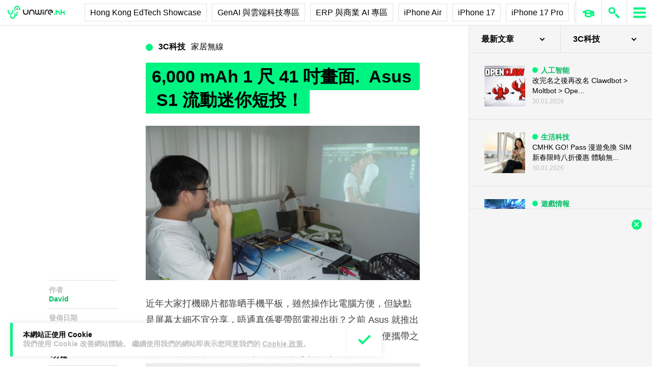

--- FILE ---
content_type: text/html; charset=UTF-8
request_url: https://unwire.hk/2014/11/04/asus-s1-projector/wireless-home/
body_size: 45079
content:
<!doctype html>
<html class="no-js" lang="zh-HK" prefix="og: https://ogp.me/ns#" >
	<head>
		<meta charset="UTF-8" />
		<meta name="viewport" content="width=device-width, initial-scale=1.0" />
		
<!-- Search Engine Optimization by Rank Math PRO - https://rankmath.com/ -->
<title>6,000 mAh 1 尺 41 吋畫面. Asus S1 流動迷你短投！ - unwire.hk 香港</title>
<meta name="description" content="近年大家打機睇片都靠晒手機平板，雖然操作比電腦方便，但缺點是屏幕太細不宜分享，唔通真係要帶部電視出街？之前 Asus 就推出一款 S1 Projector 投影機，體積只有一台 Android Box，方便攜帶之餘，還可為你手機充電！（以下有更多資料。）"/>
<meta name="robots" content="follow, index, max-snippet:-1, max-video-preview:-1, max-image-preview:large"/>
<link rel="canonical" href="https://unwire.hk/2014/11/04/asus-s1-projector/wireless-home/" />
<meta property="og:locale" content="zh_HK" />
<meta property="og:type" content="article" />
<meta property="og:title" content="6,000 mAh 1 尺 41 吋畫面. Asus S1 流動迷你短投！ - unwire.hk 香港" />
<meta property="og:description" content="近年大家打機睇片都靠晒手機平板，雖然操作比電腦方便，但缺點是屏幕太細不宜分享，唔通真係要帶部電視出街？之前 Asus 就推出一款 S1 Projector 投影機，體積只有一台 Android Box，方便攜帶之餘，還可為你手機充電！（以下有更多資料。）" />
<meta property="og:url" content="https://unwire.hk/2014/11/04/asus-s1-projector/wireless-home/" />
<meta property="og:site_name" content="香港 unwire.hk 玩生活．樂科技" />
<meta property="article:publisher" content="https://www.facebook.com/unwirehk/" />
<meta property="article:tag" content="asus" />
<meta property="article:section" content="家居無線" />
<meta property="og:updated_time" content="2014-11-05T02:20:46+08:00" />
<meta property="og:image" content="https://cdn.unwire.hk/wp-content/uploads/2014/11/PB040481.jpg" />
<meta property="og:image:secure_url" content="https://cdn.unwire.hk/wp-content/uploads/2014/11/PB040481.jpg" />
<meta property="og:image:width" content="1280" />
<meta property="og:image:height" content="853" />
<meta property="og:image:alt" content="6,000 mAh 1 尺 41 吋畫面.  Asus S1 流動迷你短投！" />
<meta property="og:image:type" content="image/jpeg" />
<meta property="article:published_time" content="2014-11-04T20:00:45+08:00" />
<meta property="article:modified_time" content="2014-11-05T02:20:46+08:00" />
<meta name="twitter:card" content="summary_large_image" />
<meta name="twitter:title" content="6,000 mAh 1 尺 41 吋畫面. Asus S1 流動迷你短投！ - unwire.hk 香港" />
<meta name="twitter:description" content="近年大家打機睇片都靠晒手機平板，雖然操作比電腦方便，但缺點是屏幕太細不宜分享，唔通真係要帶部電視出街？之前 Asus 就推出一款 S1 Projector 投影機，體積只有一台 Android Box，方便攜帶之餘，還可為你手機充電！（以下有更多資料。）" />
<meta name="twitter:site" content="@UnwireLife" />
<meta name="twitter:creator" content="@UnwireLife" />
<meta name="twitter:image" content="https://cdn.unwire.hk/wp-content/uploads/2014/11/PB040481.jpg" />
<meta name="twitter:label1" content="Written by" />
<meta name="twitter:data1" content="David" />
<meta name="twitter:label2" content="Time to read" />
<meta name="twitter:data2" content="Less than a minute" />
<script type="application/ld+json" class="rank-math-schema-pro">{"@context":"https://schema.org","@graph":[{"@type":["Person","Organization"],"@id":"https://unwire.hk/#person","name":"unwire.hk","sameAs":["https://www.facebook.com/unwirehk/","https://twitter.com/UnwireLife","https://www.instagram.com/unwirehk/","https://www.linkedin.com/company/unwire.hk","https://www.youtube.com/user/unwirehktv","https://www.youtube.com/unwire"]},{"@type":"WebSite","@id":"https://unwire.hk/#website","url":"https://unwire.hk","name":"\u9999\u6e2f unwire.hk \u73a9\u751f\u6d3b\uff0e\u6a02\u79d1\u6280","publisher":{"@id":"https://unwire.hk/#person"},"inLanguage":"zh-HK"},{"@type":"ImageObject","@id":"https://cdn.unwire.hk/wp-content/uploads/2014/11/PB040481.jpg","url":"https://cdn.unwire.hk/wp-content/uploads/2014/11/PB040481.jpg","width":"1280","height":"853","inLanguage":"zh-HK"},{"@type":"BreadcrumbList","@id":"https://unwire.hk/2014/11/04/asus-s1-projector/wireless-home/#breadcrumb","itemListElement":[{"@type":"ListItem","position":"1","item":{"@id":"https://unwire.hk","name":"Home"}},{"@type":"ListItem","position":"2","item":{"@id":"https://unwire.hk/category/wireless-home/","name":"\u5bb6\u5c45\u7121\u7dda"}},{"@type":"ListItem","position":"3","item":{"@id":"https://unwire.hk/2014/11/04/asus-s1-projector/wireless-home/","name":"6,000 mAh 1 \u5c3a 41 \u540b\u756b\u9762.  Asus S1 \u6d41\u52d5\u8ff7\u4f60\u77ed\u6295\uff01"}}]},{"@type":"WebPage","@id":"https://unwire.hk/2014/11/04/asus-s1-projector/wireless-home/#webpage","url":"https://unwire.hk/2014/11/04/asus-s1-projector/wireless-home/","name":"6,000 mAh 1 \u5c3a 41 \u540b\u756b\u9762. Asus S1 \u6d41\u52d5\u8ff7\u4f60\u77ed\u6295\uff01 - unwire.hk \u9999\u6e2f","datePublished":"2014-11-04T20:00:45+08:00","dateModified":"2014-11-05T02:20:46+08:00","isPartOf":{"@id":"https://unwire.hk/#website"},"primaryImageOfPage":{"@id":"https://cdn.unwire.hk/wp-content/uploads/2014/11/PB040481.jpg"},"inLanguage":"zh-HK","breadcrumb":{"@id":"https://unwire.hk/2014/11/04/asus-s1-projector/wireless-home/#breadcrumb"}},{"@type":"Person","@id":"https://unwire.hk/author/snakehk86/","name":"David","url":"https://unwire.hk/author/snakehk86/","image":{"@type":"ImageObject","@id":"https://secure.gravatar.com/avatar/b2d871bfe88245bf199ebf58bbafda8256ac651c739192fb4c7665ad41488496?s=96&amp;d=mm&amp;r=g","url":"https://secure.gravatar.com/avatar/b2d871bfe88245bf199ebf58bbafda8256ac651c739192fb4c7665ad41488496?s=96&amp;d=mm&amp;r=g","caption":"David","inLanguage":"zh-HK"}},{"@type":"NewsArticle","headline":"6,000 mAh 1 \u5c3a 41 \u540b\u756b\u9762. Asus S1 \u6d41\u52d5\u8ff7\u4f60\u77ed\u6295\uff01 - unwire.hk \u9999\u6e2f","datePublished":"2014-11-04T20:00:45+08:00","dateModified":"2014-11-05T02:20:46+08:00","articleSection":"\u5bb6\u5c45\u7121\u7dda, \u5f71\u97f3\u7522\u54c1","author":{"@id":"https://unwire.hk/author/snakehk86/","name":"David"},"publisher":{"@id":"https://unwire.hk/#person"},"description":"\u8fd1\u5e74\u5927\u5bb6\u6253\u6a5f\u7747\u7247\u90fd\u9760\u6652\u624b\u6a5f\u5e73\u677f\uff0c\u96d6\u7136\u64cd\u4f5c\u6bd4\u96fb\u8166\u65b9\u4fbf\uff0c\u4f46\u7f3a\u9ede\u662f\u5c4f\u5e55\u592a\u7d30\u4e0d\u5b9c\u5206\u4eab\uff0c\u5514\u901a\u771f\u4fc2\u8981\u5e36\u90e8\u96fb\u8996\u51fa\u8857\uff1f\u4e4b\u524d Asus \u5c31\u63a8\u51fa\u4e00\u6b3e S1 Projector \u6295\u5f71\u6a5f\uff0c\u9ad4\u7a4d\u53ea\u6709\u4e00\u53f0 Android Box\uff0c\u65b9\u4fbf\u651c\u5e36\u4e4b\u9918\uff0c\u9084\u53ef\u70ba\u4f60\u624b\u6a5f\u5145\u96fb\uff01\uff08\u4ee5\u4e0b\u6709\u66f4\u591a\u8cc7\u6599\u3002\uff09","copyrightYear":"2014","copyrightHolder":{"@id":"https://unwire.hk/#person"},"name":"6,000 mAh 1 \u5c3a 41 \u540b\u756b\u9762. Asus S1 \u6d41\u52d5\u8ff7\u4f60\u77ed\u6295\uff01 - unwire.hk \u9999\u6e2f","@id":"https://unwire.hk/2014/11/04/asus-s1-projector/wireless-home/#richSnippet","isPartOf":{"@id":"https://unwire.hk/2014/11/04/asus-s1-projector/wireless-home/#webpage"},"image":{"@id":"https://cdn.unwire.hk/wp-content/uploads/2014/11/PB040481.jpg"},"inLanguage":"zh-HK","mainEntityOfPage":{"@id":"https://unwire.hk/2014/11/04/asus-s1-projector/wireless-home/#webpage"}}]}</script>
<!-- /Rank Math WordPress SEO plugin -->

<link rel="amphtml" href="https://unwire.hk/2014/11/04/asus-s1-projector/wireless-home/amp/" /><meta name="generator" content="AMP for WP 1.1.9"/><link rel='dns-prefetch' href='//ajax.googleapis.com' />
<link rel='dns-prefetch' href='//cdnjs.cloudflare.com' />
		<!-- This site uses the Google Analytics by MonsterInsights plugin v9.11.1 - Using Analytics tracking - https://www.monsterinsights.com/ -->
							<script src="//www.googletagmanager.com/gtag/js?id=G-RKRJV1M0T3"  data-cfasync="false" data-wpfc-render="false" type="text/javascript" async></script>
			<script data-cfasync="false" data-wpfc-render="false" type="text/javascript">
				var mi_version = '9.11.1';
				var mi_track_user = true;
				var mi_no_track_reason = '';
								var MonsterInsightsDefaultLocations = {"page_location":"https:\/\/unwire.hk\/2014\/11\/04\/asus-s1-projector\/wireless-home\/"};
								if ( typeof MonsterInsightsPrivacyGuardFilter === 'function' ) {
					var MonsterInsightsLocations = (typeof MonsterInsightsExcludeQuery === 'object') ? MonsterInsightsPrivacyGuardFilter( MonsterInsightsExcludeQuery ) : MonsterInsightsPrivacyGuardFilter( MonsterInsightsDefaultLocations );
				} else {
					var MonsterInsightsLocations = (typeof MonsterInsightsExcludeQuery === 'object') ? MonsterInsightsExcludeQuery : MonsterInsightsDefaultLocations;
				}

								var disableStrs = [
										'ga-disable-G-RKRJV1M0T3',
									];

				/* Function to detect opted out users */
				function __gtagTrackerIsOptedOut() {
					for (var index = 0; index < disableStrs.length; index++) {
						if (document.cookie.indexOf(disableStrs[index] + '=true') > -1) {
							return true;
						}
					}

					return false;
				}

				/* Disable tracking if the opt-out cookie exists. */
				if (__gtagTrackerIsOptedOut()) {
					for (var index = 0; index < disableStrs.length; index++) {
						window[disableStrs[index]] = true;
					}
				}

				/* Opt-out function */
				function __gtagTrackerOptout() {
					for (var index = 0; index < disableStrs.length; index++) {
						document.cookie = disableStrs[index] + '=true; expires=Thu, 31 Dec 2099 23:59:59 UTC; path=/';
						window[disableStrs[index]] = true;
					}
				}

				if ('undefined' === typeof gaOptout) {
					function gaOptout() {
						__gtagTrackerOptout();
					}
				}
								window.dataLayer = window.dataLayer || [];

				window.MonsterInsightsDualTracker = {
					helpers: {},
					trackers: {},
				};
				if (mi_track_user) {
					function __gtagDataLayer() {
						dataLayer.push(arguments);
					}

					function __gtagTracker(type, name, parameters) {
						if (!parameters) {
							parameters = {};
						}

						if (parameters.send_to) {
							__gtagDataLayer.apply(null, arguments);
							return;
						}

						if (type === 'event') {
														parameters.send_to = monsterinsights_frontend.v4_id;
							var hookName = name;
							if (typeof parameters['event_category'] !== 'undefined') {
								hookName = parameters['event_category'] + ':' + name;
							}

							if (typeof MonsterInsightsDualTracker.trackers[hookName] !== 'undefined') {
								MonsterInsightsDualTracker.trackers[hookName](parameters);
							} else {
								__gtagDataLayer('event', name, parameters);
							}
							
						} else {
							__gtagDataLayer.apply(null, arguments);
						}
					}

					__gtagTracker('js', new Date());
					__gtagTracker('set', {
						'developer_id.dZGIzZG': true,
											});
					if ( MonsterInsightsLocations.page_location ) {
						__gtagTracker('set', MonsterInsightsLocations);
					}
										__gtagTracker('config', 'G-RKRJV1M0T3', {"forceSSL":"true","link_attribution":"true"} );
										window.gtag = __gtagTracker;										(function () {
						/* https://developers.google.com/analytics/devguides/collection/analyticsjs/ */
						/* ga and __gaTracker compatibility shim. */
						var noopfn = function () {
							return null;
						};
						var newtracker = function () {
							return new Tracker();
						};
						var Tracker = function () {
							return null;
						};
						var p = Tracker.prototype;
						p.get = noopfn;
						p.set = noopfn;
						p.send = function () {
							var args = Array.prototype.slice.call(arguments);
							args.unshift('send');
							__gaTracker.apply(null, args);
						};
						var __gaTracker = function () {
							var len = arguments.length;
							if (len === 0) {
								return;
							}
							var f = arguments[len - 1];
							if (typeof f !== 'object' || f === null || typeof f.hitCallback !== 'function') {
								if ('send' === arguments[0]) {
									var hitConverted, hitObject = false, action;
									if ('event' === arguments[1]) {
										if ('undefined' !== typeof arguments[3]) {
											hitObject = {
												'eventAction': arguments[3],
												'eventCategory': arguments[2],
												'eventLabel': arguments[4],
												'value': arguments[5] ? arguments[5] : 1,
											}
										}
									}
									if ('pageview' === arguments[1]) {
										if ('undefined' !== typeof arguments[2]) {
											hitObject = {
												'eventAction': 'page_view',
												'page_path': arguments[2],
											}
										}
									}
									if (typeof arguments[2] === 'object') {
										hitObject = arguments[2];
									}
									if (typeof arguments[5] === 'object') {
										Object.assign(hitObject, arguments[5]);
									}
									if ('undefined' !== typeof arguments[1].hitType) {
										hitObject = arguments[1];
										if ('pageview' === hitObject.hitType) {
											hitObject.eventAction = 'page_view';
										}
									}
									if (hitObject) {
										action = 'timing' === arguments[1].hitType ? 'timing_complete' : hitObject.eventAction;
										hitConverted = mapArgs(hitObject);
										__gtagTracker('event', action, hitConverted);
									}
								}
								return;
							}

							function mapArgs(args) {
								var arg, hit = {};
								var gaMap = {
									'eventCategory': 'event_category',
									'eventAction': 'event_action',
									'eventLabel': 'event_label',
									'eventValue': 'event_value',
									'nonInteraction': 'non_interaction',
									'timingCategory': 'event_category',
									'timingVar': 'name',
									'timingValue': 'value',
									'timingLabel': 'event_label',
									'page': 'page_path',
									'location': 'page_location',
									'title': 'page_title',
									'referrer' : 'page_referrer',
								};
								for (arg in args) {
																		if (!(!args.hasOwnProperty(arg) || !gaMap.hasOwnProperty(arg))) {
										hit[gaMap[arg]] = args[arg];
									} else {
										hit[arg] = args[arg];
									}
								}
								return hit;
							}

							try {
								f.hitCallback();
							} catch (ex) {
							}
						};
						__gaTracker.create = newtracker;
						__gaTracker.getByName = newtracker;
						__gaTracker.getAll = function () {
							return [];
						};
						__gaTracker.remove = noopfn;
						__gaTracker.loaded = true;
						window['__gaTracker'] = __gaTracker;
					})();
									} else {
										console.log("");
					(function () {
						function __gtagTracker() {
							return null;
						}

						window['__gtagTracker'] = __gtagTracker;
						window['gtag'] = __gtagTracker;
					})();
									}
			</script>
							<!-- / Google Analytics by MonsterInsights -->
		<style id='wp-img-auto-sizes-contain-inline-css' type='text/css'>
img:is([sizes=auto i],[sizes^="auto," i]){contain-intrinsic-size:3000px 1500px}
/*# sourceURL=wp-img-auto-sizes-contain-inline-css */
</style>
<link rel='stylesheet' id='vote-css' href='https://cdn.unwire.hk/wp-content/plugins/vote/public/css/vote-public.css?ver=1.0.0' type='text/css' media='all' />
<link rel='stylesheet' id='subscribe-forms-css-css' href='https://cdn.unwire.hk/wp-content/plugins/easy-social-share-buttons3/assets/modules/subscribe-forms.min.css?ver=10.8' type='text/css' media='all' />
<link rel='stylesheet' id='essb-social-profiles-css' href='https://cdn.unwire.hk/wp-content/plugins/easy-social-share-buttons3/lib/modules/social-followers-counter/assets/social-profiles.min.css?ver=10.8' type='text/css' media='all' />
<link rel='stylesheet' id='easy-social-share-buttons-css' href='https://cdn.unwire.hk/wp-content/plugins/easy-social-share-buttons3/assets/css/easy-social-share-buttons.min.css?ver=10.8' type='text/css' media='all' />
<style id='easy-social-share-buttons-inline-css' type='text/css'>
.essb-social-followers-variables { --essb-sf-color-threads:#000000;}.essb-fc-bg-threads, .essb-fc-hbg-threads:hover{ background-color: var( --essb-sf-color-threads ); } .essb-fc-c-threads, .essb-fc-hc-threads:hover { color: var( --essb-sf-color-threads ); fill: var( --essb-sf-color-threads ); } .essb-fc-border-threads, .essb-fc-hborder-threads:hover{ border-color: var( --essb-sf-color-threads ); }.essb-fc-network-airbnb svg { max-width: 32px; }.essb_links .essb_link_threads { --essb-network: #000000}
/*# sourceURL=easy-social-share-buttons-inline-css */
</style>
<link rel='stylesheet' id='main-stylesheet-css' href='https://cdn.unwire.hk/wp-content/themes/unwire/dist/assets/css/app.css?ver=2.10.4' type='text/css' media='all' />
<link rel='stylesheet' id='newsletter-css' href='https://cdn.unwire.hk/wp-content/plugins/newsletter/style.css?ver=9.1.0' type='text/css' media='all' />
<link rel='stylesheet' id='__EPYT__style-css' href='https://cdn.unwire.hk/wp-content/plugins/youtube-embed-plus/styles/ytprefs.min.css?ver=14.2.4' type='text/css' media='all' />
<style id='__EPYT__style-inline-css' type='text/css'>

                .epyt-gallery-thumb {
                        width: 33.333%;
                }
                
/*# sourceURL=__EPYT__style-inline-css */
</style>
<script type="text/javascript" src="https://cdn.unwire.hk/wp-content/plugins/google-analytics-premium/assets/js/frontend-gtag.min.js?ver=9.11.1" id="monsterinsights-frontend-script-js" async="async" data-wp-strategy="async"></script>
<script data-cfasync="false" data-wpfc-render="false" type="text/javascript" id='monsterinsights-frontend-script-js-extra'>/* <![CDATA[ */
var monsterinsights_frontend = {"js_events_tracking":"true","download_extensions":"doc,pdf,ppt,zip,xls,docx,pptx,xlsx","inbound_paths":"[{\"path\":\"\\\/go\\\/\",\"label\":\"affiliate\"},{\"path\":\"\\\/recommend\\\/\",\"label\":\"affiliate\"}]","home_url":"https:\/\/unwire.hk","hash_tracking":"false","v4_id":"G-RKRJV1M0T3"};/* ]]> */
</script>
<script type="text/javascript" src="https://ajax.googleapis.com/ajax/libs/jquery/3.2.1/jquery.min.js?ver=3.2.1" id="jquery-js"></script>
<script type="text/javascript" src="https://cdn.unwire.hk/wp-content/plugins/vote/public/js/vote-public.js?ver=1.0.0" id="vote-js"></script>
<script type="text/javascript" src="https://cdnjs.cloudflare.com/ajax/libs/gsap/2.0.0/plugins/CSSPlugin.min.js?ver=1.20.4" id="tweenmax-css-js"></script>
<script type="text/javascript" src="https://cdnjs.cloudflare.com/ajax/libs/gsap/2.0.0/plugins/ScrollToPlugin.min.js?ver=1.20.4" id="tweenmax-scroll-js"></script>
<script type="text/javascript" src="https://cdnjs.cloudflare.com/ajax/libs/gsap/1.20.4/TweenMax.min.js?ver=1.20.4" id="tweenmax-js"></script>
<script type="text/javascript" src="https://cdn.unwire.hk/wp-content/themes/unwire/static/js/flickity.pkgd.min.js?ver=1.0" id="flickity-js"></script>
<script type="text/javascript" src="https://cdn.unwire.hk/wp-content/themes/unwire/static/js/bodyScrollLock.min.js?ver=6.9" id="body_scroll_lock-js"></script>
<script type="text/javascript" id="__ytprefs__-js-extra">
/* <![CDATA[ */
var _EPYT_ = {"ajaxurl":"https://unwire.hk/wp-admin/admin-ajax.php","security":"3d6a7fd5bf","gallery_scrolloffset":"20","eppathtoscripts":"https://unwire.hk/wp-content/plugins/youtube-embed-plus/scripts/","eppath":"https://unwire.hk/wp-content/plugins/youtube-embed-plus/","epresponsiveselector":"[\"iframe.__youtube_prefs__\"]","epdovol":"1","version":"14.2.4","evselector":"iframe.__youtube_prefs__[src], iframe[src*=\"youtube.com/embed/\"], iframe[src*=\"youtube-nocookie.com/embed/\"]","ajax_compat":"","maxres_facade":"eager","ytapi_load":"light","pause_others":"","stopMobileBuffer":"1","facade_mode":"","not_live_on_channel":""};
//# sourceURL=__ytprefs__-js-extra
/* ]]> */
</script>
<script type="text/javascript" src="https://cdn.unwire.hk/wp-content/plugins/youtube-embed-plus/scripts/ytprefs.min.js?ver=14.2.4" id="__ytprefs__-js"></script>
<script type='text/javascript'>window.presslabs = {"home_url":"https:\/\/unwire.hk"}</script><script type='text/javascript'>
	(function () {
		var pl_beacon = document.createElement('script');
		pl_beacon.type = 'text/javascript';
		pl_beacon.async = true;
		var host = 'https://unwire.hk';
		if ('https:' == document.location.protocol) {
			host = host.replace('http://', 'https://');
		}
		pl_beacon.src = host + '/' + 'mKGqAA1MFbon' + '.js?ts=' + Math.floor((Math.random() * 100000) + 1);
		var first_script_tag = document.getElementsByTagName('script')[0];
		first_script_tag.parentNode.insertBefore(pl_beacon, first_script_tag);
	})();
</script>
<script type="text/javascript">var _sf_startpt=(new Date()).getTime()</script>
  <script src="https://cdn.onesignal.com/sdks/web/v16/OneSignalSDK.page.js" defer></script>
  <script>
          window.OneSignalDeferred = window.OneSignalDeferred || [];
          OneSignalDeferred.push(async function(OneSignal) {
            await OneSignal.init({
              appId: "55493a9e-5173-4e63-8adc-d34ec278016f",
              serviceWorkerOverrideForTypical: true,
              path: "https://unwire.hk/wp-content/plugins/onesignal-free-web-push-notifications/sdk_files/",
              serviceWorkerParam: { scope: "/wp-content/plugins/onesignal-free-web-push-notifications/sdk_files/push/onesignal/" },
              serviceWorkerPath: "OneSignalSDKWorker.js",
            });
          });

          // Unregister the legacy OneSignal service worker to prevent scope conflicts
          if (navigator.serviceWorker) {
            navigator.serviceWorker.getRegistrations().then((registrations) => {
              // Iterate through all registered service workers
              registrations.forEach((registration) => {
                // Check the script URL to identify the specific service worker
                if (registration.active && registration.active.scriptURL.includes('OneSignalSDKWorker.js.php')) {
                  // Unregister the service worker
                  registration.unregister().then((success) => {
                    if (success) {
                      console.log('OneSignalSW: Successfully unregistered:', registration.active.scriptURL);
                    } else {
                      console.log('OneSignalSW: Failed to unregister:', registration.active.scriptURL);
                    }
                  });
                }
              });
            }).catch((error) => {
              console.error('Error fetching service worker registrations:', error);
            });
        }
        </script>
<link rel="apple-touch-icon" sizes="180x180" href="/wp-content/uploads/fbrfg/apple-touch-icon.png">
<link rel="icon" type="image/png" sizes="32x32" href="/wp-content/uploads/fbrfg/favicon-32x32.png">
<link rel="icon" type="image/png" sizes="16x16" href="/wp-content/uploads/fbrfg/favicon-16x16.png">
<link rel="manifest" href="/wp-content/uploads/fbrfg/site.webmanifest">
<link rel="mask-icon" href="/wp-content/uploads/fbrfg/safari-pinned-tab.svg" color="#00f482">
<link rel="shortcut icon" href="/wp-content/uploads/fbrfg/favicon.ico">
<meta name="msapplication-TileColor" content="#da532c">
<meta name="msapplication-config" content="/wp-content/uploads/fbrfg/browserconfig.xml">
<meta name="theme-color" content="#ffffff"><script type="text/javascript">
    (function() {
        /** CONFIGURATION START **/
        var _sf_async_config = window._sf_async_config = (window._sf_async_config || {});

        _sf_async_config.uid = 61732;
        _sf_async_config.domain = "unwire.hk";
        _sf_async_config.flickerControl = false;
        _sf_async_config.useCanonical = true;
        _sf_async_config.useCanonicalDomain = true;
        _sf_async_config.sections = "家居無線";
        _sf_async_config.authors = "David";
        /** CONFIGURATION END **/
        function loadChartbeat() {
            var e = document.createElement("script");
            var n = document.getElementsByTagName("script")[0];
            e.type = "text/javascript";
            e.async = true;
            e.src = "//static.chartbeat.com/js/chartbeat.js";
            n.parentNode.insertBefore(e, n);
        }
        loadChartbeat();
     })();
</script>		<style type="text/css" id="wp-custom-css">
			.index__elementWrapper--_nGdS{
	max-width:60%;
}
/*
.spotim-light
{
	width:80%;
}*/

/*#spotim-specific{
	display:none !important;
}
.resize-manager__resizeManagerContainer___1QT8Z{
	display:none !important;
}*/
.video-container {
  max-width: 1200px;
  margin: 0 auto;
}

.video-container iframe {
  width: 100%;
  aspect-ratio: 16 / 9; 
  height: auto;
  display: block;
}
footer.footer
{
	position:sticky !important;
}
.fb-embed-container {
  padding: 1.5rem;
  border-radius: 1.5rem;
  border: 2px solid #d1d5db;
  max-width: 560px;
  width: 100%;
  margin: 2rem auto;
}

.fb-embed-container .title {
  font-size: 1.5rem;
  font-weight: 700;
  color: #1f2937;
  margin-bottom: 1.5rem;
  display: flex;
  align-items: center;
  text-align: left;
  position: relative;
  padding-left: 1.5rem;
}

.fb-embed-container .title::before {
  content: '';
  position: absolute;
  left: 0;
  top: 50%;
  transform: translateY(-50%);
  width: 4px;
  height: 1.5rem;
  background-color: #00f485;
}

.fb-embed-container iframe {
  width: 100%;
  border: none;
  aspect-ratio: 500 / 530; 
  height: auto;            
}

.fb-embed-container .cta {
  margin-top: 0.5rem;
  text-align: right;
}

.fb-embed-container .cta a {
  display: inline-block;
  background-color: #00f485;
  color: #000000;
  font-size: 1.25rem;
  font-weight: 800;
  padding: 0.75rem 1.25rem;
  border-radius: 0.75rem;
  text-decoration: none;
  transition: background-color 0.3s ease;
}

.fb-embed-container .cta a:hover {
  background-color: #00cc75;
}

@media (max-width: 600px) {
  .fb-embed-container {
    padding: 1rem;
  }

  .fb-embed-container .title {
    font-size: 1.25rem;
    padding-left: 1.2rem;
    margin-bottom: 1.2rem;
  }

  .fb-embed-container .title::before {
    width: 3px;
    height: 1.2rem;
  }

  .fb-embed-container iframe {
    aspect-ratio: 500 / 530;
    height: auto;
  }

  .fb-embed-container .cta a {
    font-size: 1rem;
    padding: 0.5rem 1rem;
  }
}

.related-posts {
    background-color: #fafafa; 
    padding: 25px; 
    margin: 20px 0; 
	border-radius: 20px;
}
	.related-posts blockquote {
    margin: 10px ; 
    padding: 10; 
    border-left: none; 
}
.fw-block {
	display:none!important
}
.fb-page {
	display:none!important
}
		</style>
				<script async='async' src='https://www.googletagservices.com/tag/js/gpt.js'></script>
		<script>
			var googletag = googletag || {};
			googletag.cmd = googletag.cmd || [];
		</script>
		<script>
		  	googletag.cmd.push(function() {
			    googletag.defineSlot('/1070067/homepage_superbanner', [728, 90], 'div-gpt-ad-1529571774980-0').addService(googletag.pubads());
			    googletag.defineSlot('/1070067/homepage_Lrec1', [300, 250], 'div-gpt-ad-1529571774980-1').addService(googletag.pubads());
			    // googletag.defineSlot('/1070067/ROS_superbanner', [[970, 250], [728, 90], [980, 120]], 'div-gpt-ad-1529571774980-2').addService(googletag.pubads());
			    // googletag.defineSlot('/1070067/ROS_Lrec1', [[336, 280], [300, 600], [300, 250]], 'div-gpt-ad-1529571774980-3').addService(googletag.pubads());
			    googletag.pubads().enableSingleRequest();
			    googletag.pubads().collapseEmptyDivs();
			    googletag.enableServices();
		  	});
		</script>
				<!-- swiftype date use -->
		<meta class="swiftype" name="published_at" data-type="date" content="2014-11-04T20:00" />
		<meta class="swiftype" name='info' data-type='string' content='近年大家打機睇片都靠晒手機平板，雖然操作比電腦方便，但缺點是屏幕太細不宜分享，唔通真係要帶部電視出街？之前 Asus 就推出一款 S1 Projector 投影機，體積只有一台 Android Box，方便攜帶之餘，還可為你手機充電！（以下有更多資料。）' />
		<meta class='swiftype' name='image' data-type='enum' content='https://cdn.unwire.hk/wp-content/uploads/2014/11/PB040481.jpg' />
		<meta class='swiftype' name='sections' data-type='string' content="家居無線" />
		<meta class="swiftype" name="tags" data-type="string" content="asus" />    <style>
    /* Popup 遮罩 */
    #meiliOverlay {
        display: none;
        position: fixed;
        top: 0;
        left: 0;
        width: 100%;
        height: 100%;
        background: rgba(255,255,255,0.95);
        z-index: 99999;
        overflow-y: auto;
    }

    /* 內容容器 - 調整為全寬 */
    #meiliWrapper {
        width: 100%;
        margin: 60px 0;
        padding: 0 40px;
        box-sizing: border-box;
    }

    /* Search input - 改為 underline only 樣式 */
    #meiliSearchInput {
        width: 100%;
        padding: 3.125rem 14vw;
        font-size: 2.125rem;
        font-weight: 600;
        color: #00f482;
        border: none;
        border-bottom: rgba(226,226,226,.9) 1px solid;
        background: rgba(255,255,255);
        outline: none;
        box-sizing: border-box;
        caret-color: #00f485;
    }

    /* Progress bar */
    #meiliProgressBar {
        width: 100%;
        height: 4px;
        background: transparent;
        position: relative;
        margin-top: -1px;
        display: none;
    }

    #meiliProgressBar .progress-fill {
        height: 100%;
        background: #00f485;
        width: 0%;
        transition: width 0.3s ease;
    }

    /* Placeholder 樣式 */
    #meiliSearchInput::placeholder {
        color: #999;
        opacity: 1;
    }

    /* Result container */
    #meiliSearchResults {
        margin-top: 0px;
  	    display: none;
        background:  rgba(255,255,255);
        box-sizing: border-box;
    }

    /* 每條結果 */
    #meiliSearchResults div {
        padding: 1rem 14vw;
        cursor: pointer;
        border-bottom: 1px solid rgba(226,226,226,.5);
        font-size: 18px;
        transition: background-color 0.2s ease;
    }

    /* 顯示所有結果連結 */
    #meiliSearchResults .show-all-link {
        padding: 0.5rem 14vw;
        font-size: .875rem;
		font-weight: 600;
        color: #000;
        border-bottom: 1px solid rgba(226,226,226,.3);
    }

    #meiliSearchResults div:last-child {
        border-bottom: none;
    }

    #meiliSearchResults div:hover {
        background: rgba(240,240,240,0.3);
    }

    /* 高亮 */
    .highlight {
        background-color: #00f485;
        font-style: normal;
        padding: 2px 4px;
        border-radius: 3px;
    }

    /* 關閉按鈕 - 圓形 button 版本 */
    #meiliCloseBtn {
        position: absolute;
        top: 20px;
        right: 30px;
        width: 40px;
        height: 40px;
        line-height: 40px;
        text-align: center;
        background-color: #00f485;
        color: #000;
        font-size: 24px;
        font-weight: bold;
        border-radius: 50%;
        cursor: pointer;
        box-shadow: 0 2px 6px rgba(0,0,0,0.2);
        user-select: none;
        transition: background-color 0.2s ease;
    }
    
    #meiliCloseBtn:hover {
        background-color: #00e378;
    }

    /* 響應式設計 */
    @media (max-width: 768px) {
        #meiliWrapper {
            padding: 0 20px;
        }
        
        #meiliSearchInput {
            font-size: 24px;
            padding: 16px 0;
            color: #00f485;
        }
        
        #meiliCloseBtn {
            right: 20px;
            width: 36px;
            height: 36px;
            line-height: 36px;
            font-size: 20px;
        }
       #meiliSearchResults div {
        padding: 16px 0;
        cursor: pointer;
        border-bottom: 1px solid rgba(226,226,226,.5);
        font-size: 18px;
        transition: background-color 0.2s ease;
    	}
    	
    	#meiliSearchResults .show-all-link {
            padding: 8px 0;
            font-size: 12px;
            color: #666;
            border-bottom: 1px solid rgba(226,226,226,.3);
        }
    }
    </style>

    <!-- Popup layer -->
    <div id="meiliOverlay">
        <span id="meiliCloseBtn">&times;</span>
        <div id="meiliWrapper">
            <input type="text" id="meiliSearchInput" placeholder="" autofocus>
            <div id="meiliProgressBar">
                <div class="progress-fill"></div>
            </div>
            <div id="meiliSearchResults"></div>
        </div>
    </div>

    <script>
    (function(){
        const API_URL = "https://search.unwire.hk/indexes/post/search";
        const API_KEY = "86fa0ab662247f75bc5e661f8aa01774eb83d109c1d39c7cb926698768fc5737";

        const overlay = document.getElementById("meiliOverlay");
        const closeBtn = document.getElementById("meiliCloseBtn");
        const input = document.getElementById("meiliSearchInput");
        const resultsDiv = document.getElementById("meiliSearchResults");
        const progressBar = document.getElementById("meiliProgressBar");
        const progressFill = progressBar.querySelector('.progress-fill');

        let debounceTimer = null;
        let abortController = null;
        let progressTimer = null;

        function escapeHtml(text) {
            const div = document.createElement('div');
            div.textContent = text;
            return div.innerHTML;
        }

        function escapeRegExp(string) {
            return string.replace(/[.*+?^${}()|[\]\\]/g, '\\$&');
        }

        function highlightTextSafe(text, query) {
            if (!query) return escapeHtml(text);
            const regex = new RegExp(query.split(' ').map(escapeRegExp).join('|'), 'gi');
            return escapeHtml(text).replace(regex, match => `<span class="highlight">${match}</span>`);
        }

        function startProgressBar() {
            progressBar.style.display = 'block';
            progressFill.style.width = '20%';
            
            // 模擬進度增長
            let progress = 20;
            progressTimer = setInterval(() => {
                progress += Math.random() * 15;
                if (progress > 80) progress = 80; // 最多到80%，等API完成後到100%
                progressFill.style.width = progress + '%';
            }, 100);
        }

        function completeProgressBar() {
            if (progressTimer) {
                clearInterval(progressTimer);
                progressTimer = null;
            }
            progressFill.style.width = '100%';
            // 讓100%狀態顯示更長時間，讓用戶能看到完成效果
            setTimeout(() => {
                progressBar.style.display = 'none';
                progressFill.style.width = '0%';
            }, 1200);
        }

        function hideProgressBar() {
            if (progressTimer) {
                clearInterval(progressTimer);
                progressTimer = null;
            }
            progressBar.style.display = 'none';
            progressFill.style.width = '0%';
        }

        function redirectToSearchPage(query) {
            const searchKeyword = query.replace(/\s+/g, '+'); // 將空格替換為 + 號
            const searchUrl = `https://unwire.hk/search/${searchKeyword}`;
            window.location.href = searchUrl;
        }

        function performSearch() {
            const query = input.value.trim();
            if (!query) {
                resultsDiv.innerHTML = "";
                resultsDiv.style.display = "none";
                hideProgressBar();
                return;
            }

            // 開始進度條
            startProgressBar();

            if (abortController) abortController.abort();
            abortController = new AbortController();

            fetch(API_URL, {
                method: "POST",
                headers: {
                    "Content-Type": "application/json",
                    "Authorization": `Bearer ${API_KEY}`
                },
                body: JSON.stringify({ q: query, limit: 10, sort: ["id:desc"] }),
                signal: abortController.signal
            })
            .then(res => res.json())
            .then(data => {
                if (!data.hits || data.hits.length === 0) {
                    resultsDiv.innerHTML = "<div>沒有找到相關結果</div>";
                    resultsDiv.style.display = "block";
                    completeProgressBar();
                    return;
                }

                resultsDiv.innerHTML = '';
                
                // 添加 "顯示所有結果" 連結
                const showAllDiv = document.createElement('div');
                showAllDiv.className = 'show-all-link';
                showAllDiv.innerHTML = '→ 顯示所有結果';
                const searchKeyword = query.replace(/\s+/g, '+'); // 將空格替換為 + 號
                const searchUrl = `https://unwire.hk/search/${searchKeyword}`;
                showAllDiv.addEventListener('click', () => {
                    window.location.href = searchUrl;
                });
                resultsDiv.appendChild(showAllDiv);
                
                // 添加搜索結果
                data.hits.forEach(hit => {
                    const title = hit._formatted?.title || hit.title || hit.id;
                    const safeHTML = highlightTextSafe(title, query);

                    const div = document.createElement('div');
                    div.innerHTML = safeHTML;
                    div.addEventListener('click', () => {
                        window.location.href = hit.link;
                    });
                    resultsDiv.appendChild(div);
                });
                resultsDiv.style.display = "block";
                completeProgressBar();
            })
            .catch(err => {
                if (err.name === 'AbortError') {
                    hideProgressBar();
                    return;
                }
                console.error(err);
                resultsDiv.innerHTML = "<div>搜索出現錯誤，請重試</div>";
                resultsDiv.style.display = "block";
                completeProgressBar();
            });
        }

        input.addEventListener("input", function() {
            clearTimeout(debounceTimer);
            debounceTimer = setTimeout(performSearch, 200);
        });

        // 新增：處理 Enter 鍵
        input.addEventListener("keydown", function(e) {
            if (e.key === "Enter") {
                e.preventDefault(); // 防止默認行為
                const query = input.value.trim();
                if (query) {
                    redirectToSearchPage(query);
                }
            }
        });

        // 關閉 popup
        closeBtn.addEventListener("click", () => {
            overlay.style.display = "none";
            input.value = "";
            resultsDiv.innerHTML = "";
            resultsDiv.style.display = "none";
            hideProgressBar();
        });

        // ESC 關閉
        document.addEventListener("keydown", (e) => {
            if (e.key === "Escape") {
                overlay.style.display = "none";
                input.value = "";
                resultsDiv.innerHTML = "";
                resultsDiv.style.display = "none";
                hideProgressBar();
            }
        });

        // 全局函數供 header icon 呼叫
        window.openMeiliSearch = function() {
            overlay.style.display = "block";
            setTimeout(() => input.focus(), 100);
        };
    })();
    </script>
    	<style id='global-styles-inline-css' type='text/css'>
:root{--wp--preset--aspect-ratio--square: 1;--wp--preset--aspect-ratio--4-3: 4/3;--wp--preset--aspect-ratio--3-4: 3/4;--wp--preset--aspect-ratio--3-2: 3/2;--wp--preset--aspect-ratio--2-3: 2/3;--wp--preset--aspect-ratio--16-9: 16/9;--wp--preset--aspect-ratio--9-16: 9/16;--wp--preset--color--black: #000000;--wp--preset--color--cyan-bluish-gray: #abb8c3;--wp--preset--color--white: #ffffff;--wp--preset--color--pale-pink: #f78da7;--wp--preset--color--vivid-red: #cf2e2e;--wp--preset--color--luminous-vivid-orange: #ff6900;--wp--preset--color--luminous-vivid-amber: #fcb900;--wp--preset--color--light-green-cyan: #7bdcb5;--wp--preset--color--vivid-green-cyan: #00d084;--wp--preset--color--pale-cyan-blue: #8ed1fc;--wp--preset--color--vivid-cyan-blue: #0693e3;--wp--preset--color--vivid-purple: #9b51e0;--wp--preset--gradient--vivid-cyan-blue-to-vivid-purple: linear-gradient(135deg,rgb(6,147,227) 0%,rgb(155,81,224) 100%);--wp--preset--gradient--light-green-cyan-to-vivid-green-cyan: linear-gradient(135deg,rgb(122,220,180) 0%,rgb(0,208,130) 100%);--wp--preset--gradient--luminous-vivid-amber-to-luminous-vivid-orange: linear-gradient(135deg,rgb(252,185,0) 0%,rgb(255,105,0) 100%);--wp--preset--gradient--luminous-vivid-orange-to-vivid-red: linear-gradient(135deg,rgb(255,105,0) 0%,rgb(207,46,46) 100%);--wp--preset--gradient--very-light-gray-to-cyan-bluish-gray: linear-gradient(135deg,rgb(238,238,238) 0%,rgb(169,184,195) 100%);--wp--preset--gradient--cool-to-warm-spectrum: linear-gradient(135deg,rgb(74,234,220) 0%,rgb(151,120,209) 20%,rgb(207,42,186) 40%,rgb(238,44,130) 60%,rgb(251,105,98) 80%,rgb(254,248,76) 100%);--wp--preset--gradient--blush-light-purple: linear-gradient(135deg,rgb(255,206,236) 0%,rgb(152,150,240) 100%);--wp--preset--gradient--blush-bordeaux: linear-gradient(135deg,rgb(254,205,165) 0%,rgb(254,45,45) 50%,rgb(107,0,62) 100%);--wp--preset--gradient--luminous-dusk: linear-gradient(135deg,rgb(255,203,112) 0%,rgb(199,81,192) 50%,rgb(65,88,208) 100%);--wp--preset--gradient--pale-ocean: linear-gradient(135deg,rgb(255,245,203) 0%,rgb(182,227,212) 50%,rgb(51,167,181) 100%);--wp--preset--gradient--electric-grass: linear-gradient(135deg,rgb(202,248,128) 0%,rgb(113,206,126) 100%);--wp--preset--gradient--midnight: linear-gradient(135deg,rgb(2,3,129) 0%,rgb(40,116,252) 100%);--wp--preset--font-size--small: 13px;--wp--preset--font-size--medium: 20px;--wp--preset--font-size--large: 36px;--wp--preset--font-size--x-large: 42px;--wp--preset--spacing--20: 0.44rem;--wp--preset--spacing--30: 0.67rem;--wp--preset--spacing--40: 1rem;--wp--preset--spacing--50: 1.5rem;--wp--preset--spacing--60: 2.25rem;--wp--preset--spacing--70: 3.38rem;--wp--preset--spacing--80: 5.06rem;--wp--preset--shadow--natural: 6px 6px 9px rgba(0, 0, 0, 0.2);--wp--preset--shadow--deep: 12px 12px 50px rgba(0, 0, 0, 0.4);--wp--preset--shadow--sharp: 6px 6px 0px rgba(0, 0, 0, 0.2);--wp--preset--shadow--outlined: 6px 6px 0px -3px rgb(255, 255, 255), 6px 6px rgb(0, 0, 0);--wp--preset--shadow--crisp: 6px 6px 0px rgb(0, 0, 0);}:where(.is-layout-flex){gap: 0.5em;}:where(.is-layout-grid){gap: 0.5em;}body .is-layout-flex{display: flex;}.is-layout-flex{flex-wrap: wrap;align-items: center;}.is-layout-flex > :is(*, div){margin: 0;}body .is-layout-grid{display: grid;}.is-layout-grid > :is(*, div){margin: 0;}:where(.wp-block-columns.is-layout-flex){gap: 2em;}:where(.wp-block-columns.is-layout-grid){gap: 2em;}:where(.wp-block-post-template.is-layout-flex){gap: 1.25em;}:where(.wp-block-post-template.is-layout-grid){gap: 1.25em;}.has-black-color{color: var(--wp--preset--color--black) !important;}.has-cyan-bluish-gray-color{color: var(--wp--preset--color--cyan-bluish-gray) !important;}.has-white-color{color: var(--wp--preset--color--white) !important;}.has-pale-pink-color{color: var(--wp--preset--color--pale-pink) !important;}.has-vivid-red-color{color: var(--wp--preset--color--vivid-red) !important;}.has-luminous-vivid-orange-color{color: var(--wp--preset--color--luminous-vivid-orange) !important;}.has-luminous-vivid-amber-color{color: var(--wp--preset--color--luminous-vivid-amber) !important;}.has-light-green-cyan-color{color: var(--wp--preset--color--light-green-cyan) !important;}.has-vivid-green-cyan-color{color: var(--wp--preset--color--vivid-green-cyan) !important;}.has-pale-cyan-blue-color{color: var(--wp--preset--color--pale-cyan-blue) !important;}.has-vivid-cyan-blue-color{color: var(--wp--preset--color--vivid-cyan-blue) !important;}.has-vivid-purple-color{color: var(--wp--preset--color--vivid-purple) !important;}.has-black-background-color{background-color: var(--wp--preset--color--black) !important;}.has-cyan-bluish-gray-background-color{background-color: var(--wp--preset--color--cyan-bluish-gray) !important;}.has-white-background-color{background-color: var(--wp--preset--color--white) !important;}.has-pale-pink-background-color{background-color: var(--wp--preset--color--pale-pink) !important;}.has-vivid-red-background-color{background-color: var(--wp--preset--color--vivid-red) !important;}.has-luminous-vivid-orange-background-color{background-color: var(--wp--preset--color--luminous-vivid-orange) !important;}.has-luminous-vivid-amber-background-color{background-color: var(--wp--preset--color--luminous-vivid-amber) !important;}.has-light-green-cyan-background-color{background-color: var(--wp--preset--color--light-green-cyan) !important;}.has-vivid-green-cyan-background-color{background-color: var(--wp--preset--color--vivid-green-cyan) !important;}.has-pale-cyan-blue-background-color{background-color: var(--wp--preset--color--pale-cyan-blue) !important;}.has-vivid-cyan-blue-background-color{background-color: var(--wp--preset--color--vivid-cyan-blue) !important;}.has-vivid-purple-background-color{background-color: var(--wp--preset--color--vivid-purple) !important;}.has-black-border-color{border-color: var(--wp--preset--color--black) !important;}.has-cyan-bluish-gray-border-color{border-color: var(--wp--preset--color--cyan-bluish-gray) !important;}.has-white-border-color{border-color: var(--wp--preset--color--white) !important;}.has-pale-pink-border-color{border-color: var(--wp--preset--color--pale-pink) !important;}.has-vivid-red-border-color{border-color: var(--wp--preset--color--vivid-red) !important;}.has-luminous-vivid-orange-border-color{border-color: var(--wp--preset--color--luminous-vivid-orange) !important;}.has-luminous-vivid-amber-border-color{border-color: var(--wp--preset--color--luminous-vivid-amber) !important;}.has-light-green-cyan-border-color{border-color: var(--wp--preset--color--light-green-cyan) !important;}.has-vivid-green-cyan-border-color{border-color: var(--wp--preset--color--vivid-green-cyan) !important;}.has-pale-cyan-blue-border-color{border-color: var(--wp--preset--color--pale-cyan-blue) !important;}.has-vivid-cyan-blue-border-color{border-color: var(--wp--preset--color--vivid-cyan-blue) !important;}.has-vivid-purple-border-color{border-color: var(--wp--preset--color--vivid-purple) !important;}.has-vivid-cyan-blue-to-vivid-purple-gradient-background{background: var(--wp--preset--gradient--vivid-cyan-blue-to-vivid-purple) !important;}.has-light-green-cyan-to-vivid-green-cyan-gradient-background{background: var(--wp--preset--gradient--light-green-cyan-to-vivid-green-cyan) !important;}.has-luminous-vivid-amber-to-luminous-vivid-orange-gradient-background{background: var(--wp--preset--gradient--luminous-vivid-amber-to-luminous-vivid-orange) !important;}.has-luminous-vivid-orange-to-vivid-red-gradient-background{background: var(--wp--preset--gradient--luminous-vivid-orange-to-vivid-red) !important;}.has-very-light-gray-to-cyan-bluish-gray-gradient-background{background: var(--wp--preset--gradient--very-light-gray-to-cyan-bluish-gray) !important;}.has-cool-to-warm-spectrum-gradient-background{background: var(--wp--preset--gradient--cool-to-warm-spectrum) !important;}.has-blush-light-purple-gradient-background{background: var(--wp--preset--gradient--blush-light-purple) !important;}.has-blush-bordeaux-gradient-background{background: var(--wp--preset--gradient--blush-bordeaux) !important;}.has-luminous-dusk-gradient-background{background: var(--wp--preset--gradient--luminous-dusk) !important;}.has-pale-ocean-gradient-background{background: var(--wp--preset--gradient--pale-ocean) !important;}.has-electric-grass-gradient-background{background: var(--wp--preset--gradient--electric-grass) !important;}.has-midnight-gradient-background{background: var(--wp--preset--gradient--midnight) !important;}.has-small-font-size{font-size: var(--wp--preset--font-size--small) !important;}.has-medium-font-size{font-size: var(--wp--preset--font-size--medium) !important;}.has-large-font-size{font-size: var(--wp--preset--font-size--large) !important;}.has-x-large-font-size{font-size: var(--wp--preset--font-size--x-large) !important;}
/*# sourceURL=global-styles-inline-css */
</style>
</head>
		<body class="wp-singular post-template-default single single-post postid-294547 single-format-standard wp-theme-unwire  desktop-fixed-header desktop-ignore-scroll essb-10.8">

	<div id="fb-root"></div>
	<script>(function(d, s, id) {
	  var js, fjs = d.getElementsByTagName(s)[0];
	  if (d.getElementById(id)) return;
	  js = d.createElement(s); js.id = id;
	  js.src = 'https://connect.facebook.net/zh_HK/sdk.js#xfbml=1&version=v3.0&appId=&autoLogAppEvents=1';
	  fjs.parentNode.insertBefore(js, fjs);
	}(document, 'script', 'facebook-jssdk'));</script>

		
		<header class="site-header" role="banner">
		<nav class="site-navigation top-bar" role="navigation"></nav>
		<div class="top-bar-left">
			<div class="site-desktop-title top-bar-title">
				<a href="https://unwire.hk/" rel="home"><img src="https://cdn.unwire.hk/wp-content/uploads/2019/06/logo-small.svg" width="113" height="26" alt="香港 unwire.hk 玩生活．樂科技" title="香港 unwire.hk 玩生活．樂科技" /></a>
			</div>
		</div>
					<div id="top-bar-post-title"><div><span class="you-are-reading"><img src="/wp-content/themes/unwire/dist/assets/images/icons/you-are-reading.png" width="126" height="31" alt="you are reading" style="padding-bottom: 4px; width: 4rem;" /></span><span class="title">6,000 mAh 1 尺 41 吋畫面.  Asus S1 流動迷你短投！</span></div></div>
				<div class="top-bar-right">
			<ul id="top-bar-control">
									<li class="post-control"><button class="prev-post" type="button"><span>Prev Post</span></button></li>
					<li class="post-control"><button class="next-post" type="button"><span>Next Post</span></button></li>
									<li><a class="learn" href="https://list.unwire.hk" target="_blank"><span>Learn</span></a></li>
					<li><button id="search-button" class="search" type="button"><span>Search</span></button></li>
					<li class="menu-button-wrapper"><button id="menu-button" class="menu" type="button"><span>Menu</span></button></li>
			</ul>
			<style>
				#top-bar-control li a.learn{
					background-image: url(https://cdn.unwire.hk/wp-content/themes/unwire/dist/assets/images/icons/icon-learn-1.svg);
				}
			</style>
					</div>
						<div class="top-bar-tags">
			<div class="top-bar-tags-container">
				<ul>
																							<li><a href="https://unwire.hk/tag/hong-kong-edtech-showcase/" target="_self">Hong Kong EdTech Showcase</a></li>
																				<li><a href="https://unwire.hk/tag/genai-cloud/" target="_self">GenAI 與雲端科技專區</a></li>
																				<li><a href="https://unwire.hk/tag/erp-business-ai/" target="_self">ERP 與商業 AI 專區</a></li>
																				<li><a href="https://unwire.hk/tag/iphone-air/" target="_self">iPhone Air</a></li>
																				<li><a href="https://unwire.hk/tag/iphone-17/" target="_self">iPhone 17</a></li>
																				<li><a href="https://unwire.hk/tag/iphone-17-pro/" target="_self">iPhone 17 Pro</a></li>
																				<li><a href="https://unwire.hk/tag/airpods-pro-3/" target="_self">AirPods Pro 3</a></li>
																				<li><a href="https://unwire.hk/tag/apple-watch-ultra-3/" target="_self">Apple Watch Ultra 3</a></li>
																				<li><a href="https://unwire.hk/tag/apple-watch-series-11/" target="_self">Apple Watch Series 11</a></li>
																				<li><a href="https://unwire.hk/tag/galaxy-z-fold-7/" target="_self">Galaxy Z Fold 7</a></li>
																				<li><a href="https://unwire.hk/tag/galaxy-z-flip7/" target="_self">Galaxy Z Flip7</a></li>
																				<li><a href="https://unwire.hk/tag/switch-2/" target="_self">Switch 2</a></li>
																				<li><a href="https://unwire.hk/tag/iphone-16e/" target="_self">iPhone 16e</a></li>
																				<li><a href="https://unwire.hk/tag/galaxy-s25-%e7%b3%bb%e5%88%97/" target="_self">Galaxy S25 系列</a></li>
																				<li><a href="https://unwire.hk/tag/nvidia-rtx-50/" target="_self">NVIDIA RTX 50</a></li>
																				<li><a href="https://unwire.hk/tag/ces2025/" target="_self">CES2025</a></li>
																				<li><a href="https://unwire.hk/tag/nothing-ear-open/" target="_self">Nothing Ear (Open)</a></li>
																				<li><a href="https://unwire.hk/tag/mate-xt/" target="_self">Mate XT</a></li>
																				<li><a href="https://unwire.hk/tag/dji-neo/" target="_self">DJI Neo</a></li>
																				<li><a href="https://unwire.hk/tag/iphone-16/" target="_self">iPhone 16</a></li>
																				<li><a href="https://unwire.hk/tag/airpods-4/" target="_self">AirPods 4</a></li>
																				<li><a href="https://unwire.hk/tag/apple-watch-series-10/" target="_self">Apple Watch Series 10</a></li>
																				<li><a href="https://unwire.hk/tag/ps-portal/" target="_self">PS Portal</a></li>
																				<li><a href="https://unwire.hk/tag/watch-ultra/" target="_self">Watch Ultra</a></li>
																				<li><a href="https://unwire.hk/tag/galaxy-buds3-pro/" target="_self">Galaxy Buds3 Pro</a></li>
																				<li><a href="https://unwire.hk/tag/galaxy-z-flip6/" target="_self">Galaxy Z Flip6</a></li>
																				<li><a href="https://unwire.hk/tag/bowers-wilkins-pi8/" target="_self">Bowers &amp; Wilkins Pi8</a></li>
																				<li><a href="https://unwire.hk/tag/activo-p1/" target="_self">Activo P1</a></li>
																				<li><a href="https://unwire.hk/tag/sony-zv-e10-ii/" target="_self">Sony ZV-E10 II</a></li>
																				<li><a href="https://unwire.hk/tag/dyson-ontrac/" target="_self">Dyson OnTrac</a></li>
																				<li><a href="https://unwire.hk/tag/surface-laptop-gen-7/" target="_self">Surface Laptop Gen 7</a></li>
																				<li><a href="https://unwire.hk/tag/apple-vision-pro/" target="_self">Apple Vision Pro</a></li>
																				<li><a href="https://unwire.hk/tag/lumix-s9/" target="_self">Lumix S9</a></li>
																				<li><a href="https://unwire.hk/tag/cambridge-audio-evo-one/" target="_self">Cambridge Audio Evo One</a></li>
																				<li><a href="https://unwire.hk/tag/%e5%a4%a9%e9%80%9a%e8%a1%9b%e6%98%9f/" target="_self">天通衛星</a></li>
																				<li><a href="https://unwire.hk/tag/elite-x360-1040-g11/" target="_self">Elite x360 1040 G11</a></li>
																				<li><a href="https://unwire.hk/tag/mix-flip/" target="_self">MIX Flip</a></li>
																				<li><a href="https://unwire.hk/tag/galaxy-z-fold6/" target="_self">Galaxy Z Fold6</a></li>
																				<li><a href="https://unwire.hk/tag/netgear-rs300/" target="_self">NETGEAR RS300</a></li>
																				<li><a href="https://unwire.hk/tag/pentax-17/" target="_self">PENTAX 17</a></li>
																				<li><a href="https://unwire.hk/tag/shokz-openfit-air/" target="_self">Shokz OpenFit Air</a></li>
																				<li><a href="https://unwire.hk/tag/stealth-18/" target="_self">Stealth 18</a></li>
																				<li><a href="https://unwire.hk/tag/magicbook-art-14/" target="_self">MagicBook Art 14</a></li>
																				<li><a href="https://unwire.hk/tag/magic-v3/" target="_self">Magic V3</a></li>
																				<li><a href="https://unwire.hk/tag/buds3-pro/" target="_self">Buds3 Pro</a></li>
																				<li><a href="https://unwire.hk/tag/galaxy-watch-ultra/" target="_self">Galaxy Watch Ultra</a></li>
																				<li><a href="https://unwire.hk/tag/cmf-phone-1/" target="_self">CMF Phone 1</a></li>
																				<li><a href="https://unwire.hk/tag/melomania-p100/" target="_self">Melomania P100</a></li>
																				<li><a href="https://unwire.hk/tag/reno-12-pro/" target="_self">Reno 12 Pro</a></li>
																				<li><a href="https://unwire.hk/tag/sennheiser-accentum-true-wireless/" target="_self">Sennheiser ACCENTUM True Wireless</a></li>
																							<!-- array(50) {
  [0]=>
  int(64673)
  [1]=>
  int(56954)
  [2]=>
  int(60486)
  [3]=>
  int(6034)
  [4]=>
  int(55913)
  [5]=>
  int(57371)
  [6]=>
  int(60280)
  [7]=>
  int(57298)
  [8]=>
  int(64891)
  [9]=>
  int(58598)
  [10]=>
  int(59511)
  [11]=>
  int(54836)
  [12]=>
  int(59546)
  [13]=>
  int(59714)
  [14]=>
  int(59595)
  [15]=>
  int(59591)
  [16]=>
  int(58613)
  [17]=>
  int(58515)
  [18]=>
  int(58196)
  [19]=>
  int(54319)
  [20]=>
  int(55884)
  [21]=>
  int(55912)
  [22]=>
  int(56057)
  [23]=>
  int(57994)
  [24]=>
  int(57473)
  [25]=>
  int(57646)
  [26]=>
  int(58349)
  [27]=>
  int(58300)
  [28]=>
  int(57883)
  [29]=>
  int(58063)
  [30]=>
  int(58130)
  [31]=>
  int(54507)
  [32]=>
  int(57509)
  [33]=>
  int(58243)
  [34]=>
  int(57386)
  [35]=>
  int(57758)
  [36]=>
  int(58087)
  [37]=>
  int(56567)
  [38]=>
  int(58166)
  [39]=>
  int(58057)
  [40]=>
  int(57959)
  [41]=>
  int(57615)
  [42]=>
  int(58035)
  [43]=>
  int(58032)
  [44]=>
  int(57991)
  [45]=>
  int(57889)
  [46]=>
  int(57974)
  [47]=>
  int(58167)
  [48]=>
  int(57970)
  [49]=>
  int(57804)
}
 -->
									</ul>
			</div>
		</div>
		<script>
			window.swiftype = {
				url: "https://search-api.swiftype.com/api/v1/public/engines/search.json?spelling=strict&per_page=10&page={page_placeholder}&q={query_placeholder}&engine_key=zXym1YLRmzP5Ap5fnyZp",				unwire_store_section: "Unwire List",				unwire_store_domain: "list.unwire.hk",				replace_strings: ["– UNWIRE LIST","| 香港 UNWIRE.HK 玩生活．樂科技"]			};
		</script>
		<div id="search-panel">
			<div id="search-container">
				<form id="search-form" method="GET" action="https://unwire.hk">
					<input id="search-field" name="s" type="text" placeholder="" />
					<div id="search-progress"><span></span></div>
					<div id="search-popular-tags">
					<div class="tags-container">
							<div class="title">熱門標籤</div>
													</div>
					</div>
				</form>
				<div id="search-results">
					<div id="search-stat">
						<div>
							<a id="search-link" data-search="https://unwire.hk/search/" href="https://unwire.hk/search/"><span>顯示所有結果</span></a>
							<div id="search-text">
								<span class="text">我們有</span>
								<span class="cnt">0</span>
								<span class="text">篇關於</span>
								<span class="keyword"></span>
								<span class="text">的文章</span>
							</div>
						</div>
					</div>
					<div id="search-result-rows-wrapper">
						<ul id="search-result-rows"></ul>
						<div id="search-result-empty">沒有相關<span class="search-text"></span>的結果<br/>請嘗試搜尋其他關鍵字</div>
					</div>
				</div>
			</div>
		</div>
		<div id="menu-panel">
			<div id="menu-container">
				<div id="menu-container-inner">
					<div id="menu-top-container-wrapper">
						<div id="menu-control">
							<buttton id="menu-close"><svg height="25" viewBox="0 0 25 25" width="25" xmlns="http://www.w3.org/2000/svg"><g fill="none" fill-rule="evenodd" stroke="#00f582" stroke-linecap="square" stroke-width="4" transform="translate(3 3)"><path d="m.44230769.5 18.09355311 18.0935531"/><path d="m14 1 4 4" transform="matrix(-1 0 0 1 32 0)"/><path d="m.45891759 9.51660989 9.07694321 9.07694321" transform="matrix(-1 0 0 1 10 0)"/></g></svg></buttton>
							<div id="menu-social-network">
															</div>
						</div>
						<div id="menu-container-top">
							<div id="menu-container-top-inner">
								<div class="menu-section">
									<div class="menu-section-title">文章分類</div>
									<ul>
																					<li>
																								<span class="first-level"><a href="https://unwire.hk/parent_category/product-review/">產品評測</a></span>
																									<div class="sub-list">
														<ul>
																															<li><span><a href="https://unwire.hk/category/review-2/">評測</a></span></li>
																													</ul>
													</div>
																							</li>
																					<li>
																								<span class="first-level"><a href="https://unwire.hk/parent_category/3c-tech/">3C科技</a></span>
																									<div class="sub-list">
														<ul>
																															<li><span><a href="https://unwire.hk/category/wireless-home/">家居無線</a></span></li>
																															<li><span><a href="https://unwire.hk/category/mobile-phone/">手提電話</a></span></li>
																															<li><span><a href="https://unwire.hk/category/dc/">數碼相機</a></span></li>
																															<li><span><a href="https://unwire.hk/category/notebook/">流動電腦</a></span></li>
																															<li><span><a href="https://unwire.hk/category/mobile-music/">流動音樂</a></span></li>
																															<li><span><a href="https://unwire.hk/category/parts/">配件</a></span></li>
																													</ul>
													</div>
																							</li>
																					<li>
																								<span class="first-level"><a href="https://unwire.hk/parent_category/genai-cloud/">GenAI 與雲端科技專區</a></span>
																							<li>
																								<span class="first-level"><a href="https://unwire.hk/parent_category/entertainment/">科技娛樂</a></span>
																									<div class="sub-list">
														<ul>
																															<li><span><a href="https://unwire.hk/category/life-tech/">生活科技</a></span></li>
																															<li><span><a href="https://unwire.hk/category/fun-tech/">科技新聞</a></span></li>
																															<li><span><a href="https://unwire.hk/category/hottopic/">生活娛樂</a></span></li>
																															<li><span><a href="https://unwire.hk/category/japan-gadget/">潮日物報</a></span></li>
																															<li><span><a href="https://unwire.hk/category/learning/">生活學習</a></span></li>
																															<li><span><a href="https://unwire.hk/category/shop_guide/">買物情報</a></span></li>
																															<li><span><a href="https://unwire.hk/category/game-channel/">遊戲情報</a></span></li>
																															<li><span><a href="https://unwire.hk/category/movie-2/">影視娛樂</a></span></li>
																													</ul>
													</div>
																							</li>
																					<li>
																								<span class="first-level"><a href="https://unwire.hk/parent_category/biztech-3/">bizTECH</a></span>
																							<li>
																								<span class="first-level"><a href="https://unwire.hk/parent_category/business-tech/">商業科技</a></span>
																									<div class="sub-list">
														<ul>
																															<li><span><a href="https://unwire.hk/category/tech-secure/">資訊保安</a></span></li>
																															<li><span><a href="https://unwire.hk/category/unwirepro/">Unwire Pro</a></span></li>
																															<li><span><a href="https://unwire.hk/category/google/">google</a></span></li>
																															<li><span><a href="https://unwire.hk/category/3d-%e6%89%93%e5%8d%b0/">3D 打印</a></span></li>
																													</ul>
													</div>
																							</li>
																					<li>
																								<span class="first-level"><a href="https://unwire.hk/parent_category/interview/">專訪評論</a></span>
																									<div class="sub-list">
														<ul>
																															<li><span><a href="https://unwire.hk/category/people-interview/">人物專訪</a></span></li>
																															<li><span><a href="https://unwire.hk/category/column/">獨立評論</a></span></li>
																													</ul>
													</div>
																							</li>
																					<li>
																								<span class="first-level"><a href="https://unwire.hk/parent_category/software/">應用軟件</a></span>
																									<div class="sub-list">
														<ul>
																															<li><span><a href="https://unwire.hk/category/software/">應用軟件</a></span></li>
																													</ul>
													</div>
																							</li>
																					<li>
																								<span class="first-level"><a href="https://unwire.hk/parent_category/tutorial/">教學</a></span>
																									<div class="sub-list">
														<ul>
																															<li><span><a href="https://unwire.hk/category/tips-2/">實用技巧</a></span></li>
																													</ul>
													</div>
																							</li>
																					<li>
																								<span class="first-level"><a href="https://unwire.hk/parent_category/topics/">其他專題</a></span>
																									<div class="sub-list">
														<ul>
																															<li><span><a href="https://unwire.hk/category/site_news/">網站最新動向</a></span></li>
																															<li><span><a href="https://unwire.hk/category/site_news/event-report/">網站活動報告</a></span></li>
																															<li><span><a href="https://unwire.hk/category/headline/">重點推介</a></span></li>
																															<li><span><a href="https://unwire.hk/category/unwire_podcast/">unwire TV</a></span></li>
																													</ul>
													</div>
																							</li>
																			</ul>
								</div>
								<div class="menu-section">
									<div class="menu-section-title">其他</div>
									<ul><li id="menu-item-824114" class="menu-item menu-item-type-post_type menu-item-object-page menu-item-824114"><span class="first-level"><a href="https://unwire.hk/unwire-tv/">unwire TV</a></span></li>
</ul>								</div>
							</div>
							<div id="menu-container-top-side">
															</div>
						</div>
						<div id="menu-container-top-extended"></div>
					</div>
					<div id="menu-container-other">
						<div id="menu-container-middle">
							<div class="subscribe-info">
								<div class="title">訂閱最新科技情報</div>
								<div class="title-intro">更多精彩文章每日送到電子郵箱</div>
							</div>
							<form class="subscribe-form">
								<input name="email" type="text" placeholder="輸入電郵地址" />
								<button type="submit"><span>Submit</span></button>
							</form>
						</div>
						<div id="menu-container-bottom">
									                        <div class="copyright">&copy; 2026 UNWIRE.HK</div>
		                    		                    		                        <div class="website-intro">玩生活‧樂科技 | 有趣科技產品新聞、評測    承印人 bMedia ltd 香港觀塘大業街一號 禧年工業大廈5樓</div>
		                    						</div>
					</div>
				</div>
			</div>
		</div>
	</header>
	<div id="cookie" class="notification hide">
		<div id="status">本網站正使用 Cookie</div>
		<div id="msg">我們使用 Cookie 改善網站體驗。 繼續使用我們的網站即表示您同意我們的 <a href="#">Cookie 政策</a>。 </div>
		<div id="btn"><svg width="25" height="20" xmlns="http://www.w3.org/2000/svg"><path d="M8.5 16.815L1.442 9.757 8.5 16.815 23.5 2l-15 14.815zm0 0l.036.036-.036-.036-.036.036.036-.036z" stroke="#00F482" stroke-width="4" fill="none" fill-rule="evenodd" stroke-linecap="square"/></svg></div>
	</div>
	<div id="message" class="notification hide">
		<div id="status"></div>
		<div id="msg"></div>
	</div>
<script>
// 外掛 anti swiftype pop up + milessearch open + iOS focus
document.addEventListener('DOMContentLoaded', function(){
    const searchBtn = document.getElementById('search-button');
    if(!searchBtn) return;

    // 初始阻止所有 click
    let meiliReady = false;

    const clickHandler = e => {
        e.preventDefault();
        e.stopPropagation();

        if(meiliReady && typeof window.openMeiliSearch === 'function'){
            // 先打開 overlay
            window.openMeiliSearch();

            // 直接 user action 內做 focus (解決 iOS 問題)
            const input = document.getElementById('meiliSearchInput');
            if(input){
                input.focus();
                try {
                    input.setSelectionRange(input.value.length, input.value.length);
                } catch(err) {
                    // 某啲瀏覽器唔支援 setSelectionRange，安全忽略
                }
            }
        } else {
            console.log('MeiliSearch not ready yet, blocking Swiftype');
        }
    };

    // capture 模式 → 阻止 Swiftype listener
    searchBtn.addEventListener('click', clickHandler, true);

    // 定時檢查 Meili 是否 ready
    const checkMeiliLoaded = () => {
        if(typeof window.openMeiliSearch === 'function'){
            meiliReady = true;
            console.log('MeiliSearch ready, click now works');
        } else {
            setTimeout(checkMeiliLoaded, 100);
        }
    };
    checkMeiliLoaded();

    // 可選：關閉後 reset 狀態
    const meiliCloseBtn = document.querySelector('.meili-close-button'); // 改成你 Meili X selector
    if(meiliCloseBtn){
        meiliCloseBtn.addEventListener('click', () => {
            meiliReady = false;
            setTimeout(checkMeiliLoaded, 100);
        });
    }
});
</script>



<div class="main-container full">
	<div class="main-grid">
					<main class="main-content">
				<script type="text/javascript">
					if(window.ga_pageviewed){
						window.ga_pageviewed.push(294547);
					}else{
						window.ga_pageviewed = [294547];
					}
				</script>
								<main class="main-article active-article"  data-permalink="https://unwire.hk/2014/11/04/asus-s1-projector/wireless-home/" data-ajaxurl="https://unwire.hk/wp-admin/admin-ajax.php" data-posturl="/2014/11/04/asus-s1-projector/wireless-home/" data-postname="6,000 mAh 1 尺 41 吋畫面.  Asus S1 流動迷你短投！" data-postid="294547" data-posttitle="6,000 mAh 1 尺 41 吋畫面.  Asus S1 流動迷你短投！">
										
<article id="post-294547" class="post-294547 post type-post status-publish format-standard has-post-thumbnail hentry category-wireless-home category-audio-visual tag-asus">
		<div class="post-article-block">
		<div class="block-side"></div>
		<div class="block-main">
							<ul class="post-category">
																<li data-gacd1="3C科技"><a href="https://unwire.hk/parent_category/3c-tech/" target="_self">3C科技</a></li>
																	<li><a href="https://unwire.hk/category/wireless-home/" target="_self">家居無線</a></li>
															</ul>
					</div>
	</div>
	<div class="post-article-block">
		<div class="block-side"></div>
		<div class="block-main">
			<header>
				<h1 class="article-title"><div class="line-1"><div><div><span>6</span><span>,</span><span>0</span><span>0</span><span>0</span><span>&nbsp;</span><span>m</span><span>A</span><span>h</span><span>&nbsp;</span><span>1</span><span>&nbsp;</span><span>尺</span><span>&nbsp;</span><span>4</span><span>1</span><span>&nbsp;</span><span>吋</span><span>畫</span><span>面</span><span>.</span><span>&nbsp;</span><span>&nbsp;</span><span>A</span><span>s</span><span>u</span><span>s</span><span>&nbsp;</span><span>S</span><span>1</span><span>&nbsp;</span><span>流</span><span>動</span><span>迷</span><span>你</span><span>短</span><span>投</span><span>！</span></div></div></div></h1>			</header>
		</div>
	</div>
	<div class="post-article-block featured-image-block">
		<div class="block-side">
																							</div>
		<div class="block-main">
			    <div class="featured-image  "   data-featuredimage="/wp-content/uploads/2014/11/PB040481-590x393.jpg">
                            <img class="image" src="https://cdn.unwire.hk/wp-content/uploads/2014/11/PB040481-590x393.jpg" style="background-image: url(https://cdn.unwire.hk/wp-content/uploads/2014/11/PB040481-590x393.jpg)" alt="6,000 mAh 1 尺 41 吋畫面.  Asus S1 流動迷你短投！" >
                            </div>
		</div>
	</div>
	<div class="post-article-block post-info-block">
		<div id="post-info-side-294547" class="block-side post-info-side">
			<div id="post-info-294547" class="post-info">
    <ul>
        <li class="post-author" data-gacd2="David">
            <div class="key">作者</div>
            <div class="value"><a href="https://unwire.hk/author/snakehk86/" title="「David」的文章" rel="author">David</a></div>
        </li>
        <li class="post-date">
			<div class="key">發佈日期</div><!--    -->
			<div class="value">2014-11-04</div>
		</li>
        <li class="post-reading-time">
            <div class="key">閱讀時間</div>
            <div class="value">4分鐘</div>
        </li>
        <li class="post-accessibility">
            <div class="key">字體大小</div>
            <div class="value">
                <ul class="post-font-sizes">
                    <li><button class="post-font-size font-l" data-fontsize="font-l">A</button></li>
                    <li><button class="post-font-size font-m" data-fontsize="font-m">A</button></li>
                    <li><button class="post-font-size font-s" data-fontsize="font-s">A</button></li>
                </ul>
            </div>
        </li>
    </ul>
       <div id="post-extra-294547" class="post-extra">
        <div id="post-extra-floating-294547" class="post-extra-floating">
            <div id="post-share-294547" class="post-share">
                <div class="key">分享</div>
                <div class="value">
                    <ul class="post-social-networks">
                        <li>
                            <div class="fb-like" data-href="https://unwire.hk/2014/11/04/asus-s1-projector/wireless-home/" data-layout="button_count" data-action="like" data-size="small" data-show-faces="false" data-share="true"></div>
                        </li>
                        <li></li>
                    </ul>
                </div>
            </div>
        </div>
    </div>
</div>		</div>
		<div class="block-main">
									<div id="entry-content-294547" class="entry-content" data-swiftype-name="body" data-swiftype-type="text">
				<div id="div-gpt-ad-1562154639005-294547-1" class="google-ad img320_250_normal mobile-only" style="height:250px; width:320px;">
					<script>
						googletag.cmd.push(function() {
							googletag.defineSlot('/1070067/Lrec_campaign_top', [300, 250], 'div-gpt-ad-1562154639005-294547-1').addService(googletag.pubads());
							googletag.display('div-gpt-ad-1562154639005-294547-1');
						});
					</script>
				</div>
								<p>近年大家打機睇片都靠晒手機平板，雖然操作比電腦方便，但缺點是屏幕太細不宜分享，唔通真係要帶部電視出街？之前 Asus 就推出一款 S1 Projector 投影機，體積只有一台 Android Box，方便攜帶之餘，還可為你手機充電！（以下有更多資料。）</p>
<p><a href="https://cdn.unwire.hk/wp-content/uploads/2014/11/PB040553.jpg"><img fetchpriority="high" decoding="async" class="size-medium wp-image-294653 aligncenter" src="https://cdn.unwire.hk/wp-content/uploads/2014/11/PB040553-590x393.jpg" alt="PB040553" width="590" height="393" srcset="https://cdn.unwire.hk/wp-content/uploads/2014/11/PB040553-590x393.jpg 590w, https://cdn.unwire.hk/wp-content/uploads/2014/11/PB040553-191x127.jpg 191w, https://cdn.unwire.hk/wp-content/uploads/2014/11/PB040553-900x599.jpg 900w, https://cdn.unwire.hk/wp-content/uploads/2014/11/PB040553.jpg 1280w" sizes="(max-width: 639px) 98vw, (max-width: 1199px) 64vw, 590px" /></a></p>
<p><span id="more-294547"></span></p>
<h2><strong>鋁面高檔！外表似 Android Box</strong></h2>
<p>流動投影機向來印象都很膠、很「玩具」，但小編 見到 S1 Projector 竟然覺得佢幾靚，主要原因是外殼由鋁金屬打造，表面還有拉絲紋，感覺高檔。其次，機身正正方方，機背又有 HDMI 及 USB 介面，驟眼睇似 Android Box 多過似投影機，外形上絕對帶驚喜。</p>
<h2><a href="https://cdn.unwire.hk/wp-content/uploads/2014/11/PB040558.jpg"><img decoding="async" class="alignnone wp-image-294643 size-medium" src="https://cdn.unwire.hk/wp-content/uploads/2014/11/PB040558-590x393.jpg" alt="PB040558" width="590" height="393" srcset="https://cdn.unwire.hk/wp-content/uploads/2014/11/PB040558-590x393.jpg 590w, https://cdn.unwire.hk/wp-content/uploads/2014/11/PB040558-191x127.jpg 191w, https://cdn.unwire.hk/wp-content/uploads/2014/11/PB040558-900x599.jpg 900w, https://cdn.unwire.hk/wp-content/uploads/2014/11/PB040558.jpg 1280w" sizes="(max-width: 639px) 98vw, (max-width: 1199px) 64vw, 590px" /></a></h2>
<h2> <strong>一插即用 手機、遊戲機都用得！</strong></h2>
<p>S1 Projector 安裝極之簡單，任何裝置具備 HDMI 或 MHL (手機/平板) 就可接駁到投影機，完成後開機便會自動顯示，亦毋須像一般投影機要 Warm up。當然睇片要有畫有聲，投影機會具備立體聲喇叭，音量足夠，但低音欠奉，如果想再好一點，機身亦設 3.5mm 耳機輸出可駁喇叭。</p>
<p><a href="https://cdn.unwire.hk/wp-content/uploads/2014/11/PB040559.jpg"><img decoding="async" class="alignnone wp-image-294644 size-medium" src="https://cdn.unwire.hk/wp-content/uploads/2014/11/PB040559-590x393.jpg" alt="PB040559" width="590" height="393" srcset="https://cdn.unwire.hk/wp-content/uploads/2014/11/PB040559-590x393.jpg 590w, https://cdn.unwire.hk/wp-content/uploads/2014/11/PB040559-191x127.jpg 191w, https://cdn.unwire.hk/wp-content/uploads/2014/11/PB040559-900x599.jpg 900w, https://cdn.unwire.hk/wp-content/uploads/2014/11/PB040559.jpg 1280w" sizes="(max-width: 639px) 98vw, (max-width: 1199px) 64vw, 590px" /></a></p>
<p>▲ 設 HDMI / MHL 輸入及 3.5mm 耳機輸出，另外旁邊還有 1 組 USB 輸出用作充電。</p>
<p><a href="https://cdn.unwire.hk/wp-content/uploads/2014/11/PB040499.jpg"><img loading="lazy" decoding="async" class="alignnone wp-image-294652 size-medium" src="https://cdn.unwire.hk/wp-content/uploads/2014/11/PB040499-590x393.jpg" alt="PB040499" width="590" height="393" srcset="https://cdn.unwire.hk/wp-content/uploads/2014/11/PB040499-590x393.jpg 590w, https://cdn.unwire.hk/wp-content/uploads/2014/11/PB040499-191x127.jpg 191w, https://cdn.unwire.hk/wp-content/uploads/2014/11/PB040499-900x599.jpg 900w, https://cdn.unwire.hk/wp-content/uploads/2014/11/PB040499.jpg 1280w" sizes="auto, (max-width: 639px) 98vw, (max-width: 1199px) 64vw, 590px" /></a></p>
<p>▲ 手機 / 平板可透過 MHL 連接到投影機。</p>
<p><a href="https://cdn.unwire.hk/wp-content/uploads/2014/11/PB040563.jpg"><img loading="lazy" decoding="async" class="alignnone wp-image-294648 size-medium" src="https://cdn.unwire.hk/wp-content/uploads/2014/11/PB040563-590x393.jpg" alt="PB040563" width="590" height="393" srcset="https://cdn.unwire.hk/wp-content/uploads/2014/11/PB040563-590x393.jpg 590w, https://cdn.unwire.hk/wp-content/uploads/2014/11/PB040563-191x127.jpg 191w, https://cdn.unwire.hk/wp-content/uploads/2014/11/PB040563-900x599.jpg 900w, https://cdn.unwire.hk/wp-content/uploads/2014/11/PB040563.jpg 1280w" sizes="auto, (max-width: 639px) 98vw, (max-width: 1199px) 64vw, 590px" /></a></p>
<p>▲ 機身左右兩邊都有喇叭，睇片時音量都算足夠。</p>
<h2><strong>畫面夠光喎！短距離畫面都好大</strong></h2>
<p>規格方面，它採用 LED 光源及 DLP 技術，優點是壽命可長達 3 萬小時，並提供 200 流明度及 100% NTSC 色域標準，投影出來的畫面顏色跟手機接近，而且特設 Ultra Short Throw 技術，只須 1 尺距離就可投射 41 吋影像。此外，它的影像輸出為 854 x 480 解像度，雖然聽落很「低清」，但由於亮度充足，睇落畫面好似 720p 咁，效果比預期理想。</p>
<h2><a href="https://cdn.unwire.hk/wp-content/uploads/2014/11/PB040561.jpg"><img loading="lazy" decoding="async" class="alignnone wp-image-294645 size-medium" src="https://cdn.unwire.hk/wp-content/uploads/2014/11/PB040561-590x393.jpg" alt="PB040561" width="590" height="393" srcset="https://cdn.unwire.hk/wp-content/uploads/2014/11/PB040561-590x393.jpg 590w, https://cdn.unwire.hk/wp-content/uploads/2014/11/PB040561-191x127.jpg 191w, https://cdn.unwire.hk/wp-content/uploads/2014/11/PB040561-900x599.jpg 900w, https://cdn.unwire.hk/wp-content/uploads/2014/11/PB040561.jpg 1280w" sizes="auto, (max-width: 639px) 98vw, (max-width: 1199px) 64vw, 590px" /></a></h2>
<p>▲ 投影機採用 LED 光源及 DLP 技術，亮度足夠之外，還有 100% NTSC 顏色水平。</p>
<p><a href="https://cdn.unwire.hk/wp-content/uploads/2014/11/PB040484.jpg"><img loading="lazy" decoding="async" class="alignnone wp-image-294650 size-medium" src="https://cdn.unwire.hk/wp-content/uploads/2014/11/PB040484-590x393.jpg" alt="PB040484" width="590" height="393" srcset="https://cdn.unwire.hk/wp-content/uploads/2014/11/PB040484-590x393.jpg 590w, https://cdn.unwire.hk/wp-content/uploads/2014/11/PB040484-191x127.jpg 191w, https://cdn.unwire.hk/wp-content/uploads/2014/11/PB040484-900x599.jpg 900w, https://cdn.unwire.hk/wp-content/uploads/2014/11/PB040484.jpg 1280w" sizes="auto, (max-width: 639px) 98vw, (max-width: 1199px) 64vw, 590px" /></a></p>
<p>▲ 跟平板及 Notebook 一樣都有 SPLENDID 調整畫面選項。</p>
<p><a href="https://cdn.unwire.hk/wp-content/uploads/2014/11/PB040464.jpg"><img loading="lazy" decoding="async" class="alignnone wp-image-294649 size-medium" src="https://cdn.unwire.hk/wp-content/uploads/2014/11/PB040464-590x393.jpg" alt="PB040464" width="590" height="393" srcset="https://cdn.unwire.hk/wp-content/uploads/2014/11/PB040464-590x393.jpg 590w, https://cdn.unwire.hk/wp-content/uploads/2014/11/PB040464-191x127.jpg 191w, https://cdn.unwire.hk/wp-content/uploads/2014/11/PB040464-900x599.jpg 900w, https://cdn.unwire.hk/wp-content/uploads/2014/11/PB040464.jpg 1280w" sizes="auto, (max-width: 639px) 98vw, (max-width: 1199px) 64vw, 590px" /></a></p>
<p><a href="https://cdn.unwire.hk/wp-content/uploads/2014/11/PB040481.jpg"><img loading="lazy" decoding="async" class="alignnone wp-image-294654 size-medium" src="https://cdn.unwire.hk/wp-content/uploads/2014/11/PB040481-590x393.jpg" alt="PB040481" width="590" height="393" srcset="https://cdn.unwire.hk/wp-content/uploads/2014/11/PB040481-590x393.jpg 590w, https://cdn.unwire.hk/wp-content/uploads/2014/11/PB040481-191x127.jpg 191w, https://cdn.unwire.hk/wp-content/uploads/2014/11/PB040481-900x599.jpg 900w, https://cdn.unwire.hk/wp-content/uploads/2014/11/PB040481.jpg 1280w" sizes="auto, (max-width: 639px) 98vw, (max-width: 1199px) 64vw, 590px" /></a></p>
<p>▲ 在稍為有光的環境下，畫面都亮度非常充足，而且在近距離下已經可投射頗大影響。</p>
<h2><strong>內置電池一物二用！</strong></h2>
<p>上文步驟好像少了接駁電源，但投影機仍會正常運作，原因是 S1 Projector 內建 6,000mAh 電池，可供長達 3 小時用量，要來睇戲都肯定足夠。而為了唔好浪費機內電池，機上特別加入 USB 介面，但大家唔好以為用來駁 USB 手指讀取文件，其實它是用來駁手機充電，輸出為 5V/1A，換言之唔用投影功能都可當外置電池使用。</p>
<p><a href="https://cdn.unwire.hk/wp-content/uploads/2014/11/PB040461.jpg"><img loading="lazy" decoding="async" class="alignnone wp-image-294662 size-medium" src="https://cdn.unwire.hk/wp-content/uploads/2014/11/PB040461-590x393.jpg" alt="PB040461" width="590" height="393" srcset="https://cdn.unwire.hk/wp-content/uploads/2014/11/PB040461-590x393.jpg 590w, https://cdn.unwire.hk/wp-content/uploads/2014/11/PB040461-191x127.jpg 191w, https://cdn.unwire.hk/wp-content/uploads/2014/11/PB040461-900x599.jpg 900w, https://cdn.unwire.hk/wp-content/uploads/2014/11/PB040461.jpg 1280w" sizes="auto, (max-width: 639px) 98vw, (max-width: 1199px) 64vw, 590px" /></a></p>
<p><strong>售價：$2,990</strong><br />
<strong> 查詢：ASUS (3582 4770)</strong></p>

<div class="related-posts"><b>相關文章:</b><blockquote><li><a href="https://unwire.hk/2025/03/24/nvidia-rtx-pro-6000-blackwell/notebook/?utm_source=inter&utm_medium=related&utm_campaign=rp" target="_blank">Nvidia RTX Pro 6000 Blackwell 預售開始   專業顯示卡賣 HK$6.68 萬針對工作站市場</a></li>&nbsp;<li><a href="https://unwire.hk/2025/07/11/nvidia-china-blackwell/fun-tech/?utm_source=inter&utm_medium=related&utm_campaign=rp" target="_blank">黃仁勳將帶 RTX Pro 6000 Blackwell 到中國   移除部分功能配合美國出口限制</a></li>&nbsp;<li><a href="https://unwire.hk/2025/11/13/china-3d-printed-jet-engine-first-flight/3d-%e6%89%93%e5%8d%b0/?utm_source=inter&utm_medium=related&utm_campaign=rp" target="_blank">中國 3D 打印渦噴發動機  首次單發飛行成功  飛行高度達 6,000 米</a></li>&nbsp;</blockquote></div>				<!-- Custom HTML -->
            <br /><h3>分享到 :</h3>
            <style type="text/css" data-key="share-buttons-sizes-m-">.essb_links.essb_size_m .essb_link_svg_icon svg{height:18px;width:auto}.essb_links.essb_size_m .essb_icon{width:36px !important;height:36px !important}.essb_links.essb_size_m .essb_icon:before{font-size:18px !important;top:9px !important;left:9px !important}.essb_links.essb_size_m li a .essb_network_name{font-size:13px !important;font-weight:400 !important;line-height:12px !important}</style><div class="essb_links essb_displayed_shortcode essb_share essb_template_grey-blocks-retina essb_1860120697 essb_size_m essb_links_center print-no" id="essb_displayed_shortcode_1860120697" data-essb-postid="294547" data-essb-position="shortcode" data-essb-button-style="icon" data-essb-template="grey-blocks-retina" data-essb-counter-pos="hidden" data-essb-url="https://unwire.hk/2014/11/04/asus-s1-projector/wireless-home/" data-essb-fullurl="https://unwire.hk/2014/11/04/asus-s1-projector/wireless-home/" data-essb-instance="1860120697"><ul class="essb_links_list essb_force_hide_name essb_force_hide"><li class="essb_item essb_link_copy nolightbox essb_link_svg_icon"> <a href="#" title="Share on Copy Link" onclick="essb.copy_link(&#39;1860120697&#39;,&#39;https://unwire.hk/2014/11/04/asus-s1-projector/wireless-home/&#39;); return false;" target="_blank" rel="noreferrer noopener nofollow" class="nolightbox essb-s-bgh-copy essb-s-ch-light essb-s-bgh-network" ><span class="essb_icon essb_icon_copy"><svg class="essb-svg-icon essb-svg-icon-copy" aria-hidden="true" role="img" focusable="false" width="32" height="32" viewBox="0 0 32 32" xmlns="http://www.w3.org/2000/svg"><path d="M25.313 28v-18.688h-14.625v18.688h14.625zM25.313 6.688c1.438 0 2.688 1.188 2.688 2.625v18.688c0 1.438-1.25 2.688-2.688 2.688h-14.625c-1.438 0-2.688-1.25-2.688-2.688v-18.688c0-1.438 1.25-2.625 2.688-2.625h14.625zM21.313 1.313v2.688h-16v18.688h-2.625v-18.688c0-1.438 1.188-2.688 2.625-2.688h16z" /></svg></span><span class="essb_network_name essb_noname"></span></a></li><li class="essb_item essb_link_whatsapp nolightbox essb_link_svg_icon"> <a href="whatsapp://send?text=6%2C000%20mAh%201%20尺%2041%20吋畫面.%20%20Asus%20S1%20流動迷你短投！%20https%3A%2F%2Funwire.hk%2F2014%2F11%2F04%2Fasus-s1-projector%2Fwireless-home%2F" title="Share on WhatsApp" onclick="essb.whatsapp('6%2C000%20mAh%201%20尺%2041%20吋畫面.%20%20Asus%20S1%20流動迷你短投！%20https%3A%2F%2Funwire.hk%2F2014%2F11%2F04%2Fasus-s1-projector%2Fwireless-home%2F', '1860120697'); return false;" target="_blank" rel="noreferrer noopener nofollow" class="nolightbox essb-s-bgh-whatsapp essb-s-ch-light essb-s-bgh-network" ><span class="essb_icon essb_icon_whatsapp"><svg class="essb-svg-icon essb-svg-icon-whatsapp" aria-hidden="true" role="img" focusable="false" width="32" height="32" viewBox="0 0 32 32" xmlns="http://www.w3.org/2000/svg"><path d="M27.313 4.625c-3-3-7-4.625-11.25-4.625-8.75 0-15.875 7.125-15.875 15.875 0 2.75 0.75 5.5 2.125 7.938l-2.25 8.188 8.438-2.188c2.313 1.25 4.875 1.938 7.563 1.938v0c0 0 0 0 0 0 8.75 0 15.875-7.125 15.875-15.875 0-4.25-1.625-8.25-4.625-11.25zM16.063 29.063v0c-2.375 0-4.688-0.625-6.688-1.875l-0.5-0.25-5 1.313 1.313-4.875-0.313-0.5c-1.313-2.125-2-4.5-2-7 0-7.313 5.938-13.188 13.188-13.188 3.5 0 6.813 1.375 9.313 3.875s3.875 5.813 3.875 9.313c0 7.25-5.938 13.188-13.188 13.188zM23.313 19.188c-0.438-0.188-2.375-1.188-2.75-1.313-0.313-0.125-0.625-0.188-0.875 0.188-0.25 0.438-1 1.313-1.25 1.563s-0.438 0.313-0.875 0.125c-0.375-0.188-1.625-0.625-3.188-2-1.125-1-1.938-2.313-2.188-2.75-0.25-0.375 0-0.563 0.188-0.813 0.188-0.125 0.375-0.438 0.563-0.688 0.25-0.188 0.313-0.375 0.438-0.625s0.063-0.5-0.063-0.688c-0.063-0.188-0.875-2.188-1.188-2.938-0.375-0.813-0.688-0.688-0.938-0.688-0.188 0-0.5 0-0.75 0s-0.688 0.063-1.063 0.438c-0.375 0.438-1.375 1.375-1.375 3.313 0 2 1.438 3.875 1.625 4.125s2.813 4.25 6.75 6c0.938 0.375 1.688 0.625 2.25 0.813 1 0.313 1.813 0.25 2.5 0.188 0.813-0.125 2.375-1 2.688-1.938 0.375-0.875 0.375-1.688 0.25-1.875-0.125-0.125-0.375-0.25-0.75-0.438z"></path></svg></span><span class="essb_network_name essb_noname"></span></a></li><li class="essb_item essb_link_facebook nolightbox essb_link_svg_icon"> <a href="https://www.facebook.com/sharer/sharer.php?u=https%3A%2F%2Funwire.hk%2F2014%2F11%2F04%2Fasus-s1-projector%2Fwireless-home%2F&t=6%2C000+mAh+1+%E5%B0%BA+41+%E5%90%8B%E7%95%AB%E9%9D%A2.++Asus+S1+%E6%B5%81%E5%8B%95%E8%BF%B7%E4%BD%A0%E7%9F%AD%E6%8A%95%EF%BC%81" title="Share on Facebook" onclick="essb.window(&#39;https://www.facebook.com/sharer/sharer.php?u=https%3A%2F%2Funwire.hk%2F2014%2F11%2F04%2Fasus-s1-projector%2Fwireless-home%2F&t=6%2C000+mAh+1+%E5%B0%BA+41+%E5%90%8B%E7%95%AB%E9%9D%A2.++Asus+S1+%E6%B5%81%E5%8B%95%E8%BF%B7%E4%BD%A0%E7%9F%AD%E6%8A%95%EF%BC%81&#39;,&#39;facebook&#39;,&#39;1860120697&#39;); return false;" target="_blank" rel="noreferrer noopener nofollow" class="nolightbox essb-s-bgh-facebook essb-s-ch-light essb-s-bgh-network" ><span class="essb_icon essb_icon_facebook"><svg class="essb-svg-icon essb-svg-icon-facebook" aria-hidden="true" role="img" focusable="false" xmlns="http://www.w3.org/2000/svg" width="16" height="16" viewBox="0 0 16 16"><path d="M16 8.049c0-4.446-3.582-8.05-8-8.05C3.58 0-.002 3.603-.002 8.05c0 4.017 2.926 7.347 6.75 7.951v-5.625h-2.03V8.05H6.75V6.275c0-2.017 1.195-3.131 3.022-3.131.876 0 1.791.157 1.791.157v1.98h-1.009c-.993 0-1.303.621-1.303 1.258v1.51h2.218l-.354 2.326H9.25V16c3.824-.604 6.75-3.934 6.75-7.951"></path></svg></span><span class="essb_network_name essb_noname"></span></a></li><li class="essb_item essb_link_threads nolightbox essb_link_svg_icon"> <a href="https://threads.net/intent/post?text=6%2C000+mAh+1+%E5%B0%BA+41+%E5%90%8B%E7%95%AB%E9%9D%A2.++Asus+S1+%E6%B5%81%E5%8B%95%E8%BF%B7%E4%BD%A0%E7%9F%AD%E6%8A%95%EF%BC%81 https%3A%2F%2Funwire.hk%2F2014%2F11%2F04%2Fasus-s1-projector%2Fwireless-home%2F" title="Share on Threads" onclick="essb.window(&#39;https://threads.net/intent/post?text=6%2C000+mAh+1+%E5%B0%BA+41+%E5%90%8B%E7%95%AB%E9%9D%A2.++Asus+S1+%E6%B5%81%E5%8B%95%E8%BF%B7%E4%BD%A0%E7%9F%AD%E6%8A%95%EF%BC%81 https%3A%2F%2Funwire.hk%2F2014%2F11%2F04%2Fasus-s1-projector%2Fwireless-home%2F&#39;,&#39;threads&#39;,&#39;1860120697&#39;); return false;" target="_blank" rel="noreferrer noopener nofollow" class="nolightbox essb-s-bgh-threads essb-s-ch-light essb-s-bgh-network" ><span class="essb_icon essb_icon_threads"><svg aria-label="Threads" viewBox="0 0 192 192" xmlns="http://www.w3.org/2000/svg"><path class="x19hqcy" d="M141.537 88.9883C140.71 88.5919 139.87 88.2104 139.019 87.8451C137.537 60.5382 122.616 44.905 97.5619 44.745C97.4484 44.7443 97.3355 44.7443 97.222 44.7443C82.2364 44.7443 69.7731 51.1409 62.102 62.7807L75.881 72.2328C81.6116 63.5383 90.6052 61.6848 97.2286 61.6848C97.3051 61.6848 97.3819 61.6848 97.4576 61.6855C105.707 61.7381 111.932 64.1366 115.961 68.814C118.893 72.2193 120.854 76.925 121.825 82.8638C114.511 81.6207 106.601 81.2385 98.145 81.7233C74.3247 83.0954 59.0111 96.9879 60.0396 116.292C60.5615 126.084 65.4397 134.508 73.775 140.011C80.8224 144.663 89.899 146.938 99.3323 146.423C111.79 145.74 121.563 140.987 128.381 132.296C133.559 125.696 136.834 117.143 138.28 106.366C144.217 109.949 148.617 114.664 151.047 120.332C155.179 129.967 155.42 145.8 142.501 158.708C131.182 170.016 117.576 174.908 97.0135 175.059C74.2042 174.89 56.9538 167.575 45.7381 153.317C35.2355 139.966 29.8077 120.682 29.6052 96C29.8077 71.3178 35.2355 52.0336 45.7381 38.6827C56.9538 24.4249 74.2039 17.11 97.0132 16.9405C119.988 17.1113 137.539 24.4614 149.184 38.788C154.894 45.8136 159.199 54.6488 162.037 64.9503L178.184 60.6422C174.744 47.9622 169.331 37.0357 161.965 27.974C147.036 9.60668 125.202 0.195148 97.0695 0H96.9569C68.8816 0.19447 47.2921 9.6418 32.7883 28.0793C19.8819 44.4864 13.2244 67.3157 13.0007 95.9325L13 96L13.0007 96.0675C13.2244 124.684 19.8819 147.514 32.7883 163.921C47.2921 182.358 68.8816 191.806 96.9569 192H97.0695C122.03 191.827 139.624 185.292 154.118 170.811C173.081 151.866 172.51 128.119 166.26 113.541C161.776 103.087 153.227 94.5962 141.537 88.9883ZM98.4405 129.507C88.0005 130.095 77.1544 125.409 76.6196 115.372C76.2232 107.93 81.9158 99.626 99.0812 98.6368C101.047 98.5234 102.976 98.468 104.871 98.468C111.106 98.468 116.939 99.0737 122.242 100.233C120.264 124.935 108.662 128.946 98.4405 129.507Z"></path></svg></span><span class="essb_network_name essb_noname"></span></a></li><li class="essb_item essb_link_twitter nolightbox essb_link_twitter_x essb_link_svg_icon"> <a href="https://x.com/intent/post?text=6%2C000%20mAh%201%20尺%2041%20吋畫面.%20%20Asus%20S1%20流動迷你短投！&amp;url=https%3A%2F%2Funwire.hk%2F2014%2F11%2F04%2Fasus-s1-projector%2Fwireless-home%2F&amp;related=Unwirelife&amp;via=Unwirelife&amp;hashtags=#unwire.hk #unwire" title="Share on Twitter" onclick="essb.window(&#39;https://x.com/intent/post?text=6%2C000%20mAh%201%20尺%2041%20吋畫面.%20%20Asus%20S1%20流動迷你短投！&amp;url=https%3A%2F%2Funwire.hk%2F2014%2F11%2F04%2Fasus-s1-projector%2Fwireless-home%2F&amp;related=Unwirelife&amp;via=Unwirelife&amp;hashtags=#unwire.hk #unwire&#39;,&#39;twitter&#39;,&#39;1860120697&#39;); return false;" target="_blank" rel="noreferrer noopener nofollow" class="nolightbox essb-s-bgh-twitter essb-s-ch-light essb-s-bgh-network" ><span class="essb_icon essb_icon_twitter_x"><svg class="essb-svg-icon essb-svg-icon-twitter_x" aria-hidden="true" role="img" focusable="false" viewBox="0 0 24 24"><path d="M18.244 2.25h3.308l-7.227 8.26 8.502 11.24H16.17l-5.214-6.817L4.99 21.75H1.68l7.73-8.835L1.254 2.25H8.08l4.713 6.231zm-1.161 17.52h1.833L7.084 4.126H5.117z"></path></svg></span><span class="essb_network_name essb_noname"></span></a></li><li class="essb_item essb_link_telegram nolightbox essb_link_svg_icon"> <a href="https://telegram.me/share/url?url=https%3A%2F%2Funwire.hk%2F2014%2F11%2F04%2Fasus-s1-projector%2Fwireless-home%2F&text=6%2C000%20mAh%201%20尺%2041%20吋畫面.%20%20Asus%20S1%20流動迷你短投！" title="Share on Telegram" onclick="essb.tracking_only('', 'telegram', '1860120697', true);" target="_blank" rel="noreferrer noopener nofollow" class="nolightbox essb-s-bgh-telegram essb-s-ch-light essb-s-bgh-network" ><span class="essb_icon essb_icon_telegram"><svg class="essb-svg-icon essb-svg-icon-telegram" aria-hidden="true" role="img" focusable="false" width="28" height="32" viewBox="0 0 28 32" xmlns="http://www.w3.org/2000/svg"><path d="M27.919 6.162l-4.225 19.925c-0.319 1.406-1.15 1.756-2.331 1.094l-6.438-4.744-3.106 2.988c-0.344 0.344-0.631 0.631-1.294 0.631l0.463-6.556 11.931-10.781c0.519-0.463-0.113-0.719-0.806-0.256l-14.75 9.287-6.35-1.988c-1.381-0.431-1.406-1.381 0.288-2.044l24.837-9.569c1.15-0.431 2.156 0.256 1.781 2.013z"></path></svg></span><span class="essb_network_name essb_noname"></span></a></li><li class="essb_item essb_link_gmail nolightbox essb_link_svg_icon"> <a href="https://mail.google.com/mail/u/0/?view=cm&fs=1&su=6%2C000+mAh+1+%E5%B0%BA+41+%E5%90%8B%E7%95%AB%E9%9D%A2.++Asus+S1+%E6%B5%81%E5%8B%95%E8%BF%B7%E4%BD%A0%E7%9F%AD%E6%8A%95%EF%BC%81&body= https%3A%2F%2Funwire.hk%2F2014%2F11%2F04%2Fasus-s1-projector%2Fwireless-home%2F&ui=2&tf=1" title="Share on Gmail" onclick="essb.window(&#39;https://mail.google.com/mail/u/0/?view=cm&fs=1&su=6%2C000+mAh+1+%E5%B0%BA+41+%E5%90%8B%E7%95%AB%E9%9D%A2.++Asus+S1+%E6%B5%81%E5%8B%95%E8%BF%B7%E4%BD%A0%E7%9F%AD%E6%8A%95%EF%BC%81&body= https%3A%2F%2Funwire.hk%2F2014%2F11%2F04%2Fasus-s1-projector%2Fwireless-home%2F&ui=2&tf=1&#39;,&#39;gmail&#39;,&#39;1860120697&#39;); return false;" target="_blank" rel="noreferrer noopener nofollow" class="nolightbox essb-s-bgh-gmail essb-s-ch-light essb-s-bgh-network" ><span class="essb_icon essb_icon_gmail"><svg class="essb-svg-icon essb-svg-icon-gmail" aria-hidden="true" role="img" focusable="false" xmlns="http://www.w3.org/2000/svg" viewBox="0 0 32 32" width="32" height="32"><path d="M28.7,4c-0.1,0-0.3,0-0.4,0.1l-12.3,9l-12.3-9C3.6,4,3.5,4,3.3,4C1.5,4,0,5.5,0,7.3v17.3C0,26.5,1.5,28,3.3,28h1.3c0.4,0,0.7-0.3,0.7-0.7V12l10.3,7.3c0.2,0.2,0.5,0.2,0.8,0L26.7,12v15.4c0,0.4,0.3,0.7,0.7,0.7h1.3c1.8,0,3.3-1.5,3.3-3.3V7.3C32,5.5,30.5,4,28.7,4z" /></svg></span><span class="essb_network_name essb_noname"></span></a></li><li class="essb_item essb_link_line nolightbox essb_link_svg_icon"> <a href="https://social-plugins.line.me/lineit/share?url=https%3A%2F%2Funwire.hk%2F2014%2F11%2F04%2Fasus-s1-projector%2Fwireless-home%2F" title="Share on Line" onclick="essb.tracking_only('', 'line', '1860120697', true);" target="_blank" rel="noreferrer noopener nofollow" class="nolightbox essb-s-bgh-line essb-s-ch-light essb-s-bgh-network" ><span class="essb_icon essb_icon_line"><svg class="essb-svg-icon essb-svg-icon-line" aria-hidden="true" role="img" focusable="false" width="32px" height="32px" xmlns="http://www.w3.org/2000/svg" viewBox="0 0 32 32"><path d="M15.2,31C15.2,31,15.2,31,15.2,31c-0.1,0-0.2,0-0.3-0.1l0,0c-0.3-0.2-0.2-0.8-0.1-1.5c0.1-0.4,0.2-0.8,0.2-1.2c0-0.2,0-0.4,0-0.5l0,0c-0.1-0.6-0.6-1.1-1.2-1.1h0c-0.2,0-0.4,0-0.5-0.1c-1.9-0.3-3.7-0.8-5.3-1.6l0.1,0c-0.9-0.4-1.6-0.8-2.3-1.3l0.1,0c-0.7-0.5-1.4-1-1.9-1.6l0,0c-0.6-0.5-1.1-1.1-1.6-1.8l0,0c-0.4-0.6-0.8-1.2-1.2-1.9l0-0.1c-0.6-1.3-1-2.9-1-4.5c0-0.9,0.1-1.8,0.3-2.7l0,0.1c0.2-0.9,0.6-1.7,1-2.5l0,0.1C1.7,8,2.2,7.3,2.7,6.7l0,0C3.3,6,4,5.4,4.7,4.8l0,0C5.4,4.2,6.2,3.7,7,3.3l0.1,0c0.8-0.4,1.7-0.8,2.6-1.1l0.1,0c0.8-0.3,1.9-0.6,2.9-0.7l0.1,0C13.7,1.1,14.9,1,16,1s2.3,0.1,3.3,0.3l-0.1,0c1.2,0.2,2.2,0.4,3.1,0.8l-0.1,0c1.1,0.4,2,0.8,2.8,1.2l-0.1,0c0.9,0.5,1.7,1,2.4,1.6l0,0C28,5.4,28.7,6,29.2,6.7l0,0c0.5,0.6,1,1.3,1.4,2.1l0,0.1c0.4,0.7,0.7,1.5,0.9,2.3l0,0.1c0.2,0.8,0.3,1.7,0.3,2.6c0,1.3-0.2,2.5-0.7,3.6l0-0.1c-0.5,1.2-1,2.3-1.8,3.2l0,0c-0.1,0.1-0.2,0.3-0.3,0.4l0,0l0,0c-0.5,0.6-1.1,1.2-1.7,1.7l0,0c-2.1,1.9-4.4,3.8-6.9,5.4l-0.2,0.1c-0.9,0.6-1.9,1.3-3,1.9l-0.2,0.1c-0.3,0.2-0.7,0.4-1.1,0.5l-0.1,0C15.8,30.9,15.5,31,15.2,31L15.2,31L15.2,31z M22.7,10.1c-0.5,0-0.8,0.4-0.8,0.8v6.2c0,0.5,0.4,0.8,0.8,0.8h3.2c0.5,0,0.8-0.4,0.8-0.8V17c0-0.5-0.4-0.8-0.8-0.8h-2.3v-1.3h2.3c0.5,0,0.8-0.4,0.8-0.8V14c0-0.5-0.4-0.8-0.8-0.8h-2.3v-1.3h2.3c0.5,0,0.8-0.4,0.8-0.8v-0.1c0-0.5-0.4-0.8-0.8-0.8L22.7,10.1z M15.2,10.1c-0.5,0-0.8,0.4-0.8,0.8v6.2c0,0.5,0.4,0.8,0.8,0.8h0.1c0.5,0,0.8-0.4,0.8-0.8v-3.7l3,4.1c0,0,0,0.1,0.1,0.1l0,0c0.1,0.1,0.2,0.2,0.3,0.2l0,0c0.1,0,0.2,0.1,0.3,0.1h0h0.1c0.1,0,0.3,0,0.4-0.1l0,0c0.1,0,0.1-0.1,0.2-0.2v0c0.1-0.1,0.2-0.4,0.2-0.6v0v-6.2c0-0.5-0.4-0.8-0.8-0.8h-0.1c-0.5,0-0.8,0.4-0.8,0.8v3.6l-3-4C15.8,10.2,15.6,10.1,15.2,10.1L15.2,10.1z M12.3,10.1c-0.5,0-0.8,0.4-0.8,0.8v6.2c0,0.5,0.4,0.8,0.8,0.8h0.1c0.5,0,0.8-0.4,0.8-0.8v-6.2C13.2,10.4,12.8,10.1,12.3,10.1L12.3,10.1z M6.7,10.1c-0.5,0-0.8,0.4-0.8,0.8v6.2c0,0.5,0.4,0.8,0.8,0.8h3.2c0.5,0,0.8-0.4,0.8-0.8V17c0-0.5-0.4-0.8-0.8-0.8H7.6v-5.3C7.6,10.4,7.2,10.1,6.7,10.1L6.7,10.1z" /></svg></span><span class="essb_network_name essb_noname"></span></a></li><li class="essb_item essb_link_linkedin nolightbox essb_link_svg_icon"> <a href="https://www.linkedin.com/shareArticle?mini=true&amp;ro=true&amp;trk=EasySocialShareButtons&amp;title=6%2C000+mAh+1+%E5%B0%BA+41+%E5%90%8B%E7%95%AB%E9%9D%A2.++Asus+S1+%E6%B5%81%E5%8B%95%E8%BF%B7%E4%BD%A0%E7%9F%AD%E6%8A%95%EF%BC%81&amp;url=https%3A%2F%2Funwire.hk%2F2014%2F11%2F04%2Fasus-s1-projector%2Fwireless-home%2F" title="Share on LinkedIn" onclick="essb.window(&#39;https://www.linkedin.com/shareArticle?mini=true&amp;ro=true&amp;trk=EasySocialShareButtons&amp;title=6%2C000+mAh+1+%E5%B0%BA+41+%E5%90%8B%E7%95%AB%E9%9D%A2.++Asus+S1+%E6%B5%81%E5%8B%95%E8%BF%B7%E4%BD%A0%E7%9F%AD%E6%8A%95%EF%BC%81&amp;url=https%3A%2F%2Funwire.hk%2F2014%2F11%2F04%2Fasus-s1-projector%2Fwireless-home%2F&#39;,&#39;linkedin&#39;,&#39;1860120697&#39;); return false;" target="_blank" rel="noreferrer noopener nofollow" class="nolightbox essb-s-bgh-linkedin essb-s-ch-light essb-s-bgh-network" ><span class="essb_icon essb_icon_linkedin"><svg class="essb-svg-icon essb-svg-icon-linkedin" aria-hidden="true" role="img" focusable="false" width="32" height="32" viewBox="0 0 32 32" xmlns="http://www.w3.org/2000/svg"><path d="M23.938 16.375c-0.438-0.5-1.188-0.75-2.25-0.75-1.375 0-2.313 0.438-2.875 1.188-0.563 0.813-0.813 1.938-0.813 3.375v10.938c0 0.188-0.063 0.375-0.25 0.563-0.125 0.125-0.375 0.25-0.563 0.25h-5.75c-0.188 0-0.375-0.125-0.563-0.25-0.125-0.188-0.25-0.375-0.25-0.563v-20.188c0-0.188 0.125-0.375 0.25-0.563 0.188-0.125 0.375-0.25 0.563-0.25h5.563c0.188 0 0.375 0.063 0.5 0.125s0.188 0.25 0.25 0.438c0 0.188 0.063 0.375 0.063 0.438s0 0.25 0 0.5c1.438-1.375 3.375-2 5.688-2 2.688 0 4.75 0.625 6.25 1.938 1.5 1.375 2.25 3.313 2.25 5.938v13.625c0 0.188-0.063 0.375-0.25 0.563-0.125 0.125-0.375 0.25-0.563 0.25h-5.875c-0.188 0-0.375-0.125-0.563-0.25-0.125-0.188-0.25-0.375-0.25-0.563v-12.313c0-1.063-0.188-1.875-0.563-2.438zM6.625 6.688c-0.75 0.75-1.688 1.125-2.75 1.125s-2-0.375-2.75-1.125c-0.75-0.75-1.125-1.625-1.125-2.75 0-1.063 0.375-1.938 1.125-2.688s1.688-1.188 2.75-1.188c1.063 0 2 0.438 2.75 1.188s1.125 1.625 1.125 2.688c0 1.125-0.375 2-1.125 2.75zM7.563 10.938v20.188c0 0.188-0.125 0.375-0.25 0.563-0.188 0.125-0.375 0.25-0.563 0.25h-5.75c-0.188 0-0.375-0.125-0.563-0.25-0.125-0.188-0.25-0.375-0.25-0.563v-20.188c0-0.188 0.125-0.375 0.25-0.563 0.188-0.125 0.375-0.25 0.563-0.25h5.75c0.188 0 0.375 0.125 0.563 0.25 0.125 0.188 0.25 0.375 0.25 0.563z"></path></svg></span><span class="essb_network_name essb_noname"></span></a></li></ul></div>             <br /><h2> 最新影片</h2>
            <a href="https://www.youtube.com/watch?v=7XhR5D1YSGw" target="_blank" rel="noopener" class="footer-youtube"><img loading="lazy" decoding="async" class="size-medium wp-image-1213669 aligncenter" src="https://cdn.unwire.hk/wp-content/uploads/2036/01/cla-694x390.jpg" alt="" width="694" height="390" /></a>             <br />
            <div class="essb-fc-root"><h3>Follow 我們 : </h3><div class="essb-social-followers-variables essb-fc-grid essb-followers essb-fc-template-grey essb-fc-animation-no essb-fc-columns-row"><div class="essb-fc-block essb-fc-network-facebook "><div class="essb-fc-block-icon"><i><svg class="essb-svg-icon essb-svg-icon-facebook" aria-hidden="true" role="img" focusable="false" xmlns="http://www.w3.org/2000/svg" width="16" height="16" viewBox="0 0 16 16"><path d="M16 8.049c0-4.446-3.582-8.05-8-8.05C3.58 0-.002 3.603-.002 8.05c0 4.017 2.926 7.347 6.75 7.951v-5.625h-2.03V8.05H6.75V6.275c0-2.017 1.195-3.131 3.022-3.131.876 0 1.791.157 1.791.157v1.98h-1.009c-.993 0-1.303.621-1.303 1.258v1.51h2.218l-.354 2.326H9.25V16c3.824-.604 6.75-3.934 6.75-7.951"></path></svg></i></div><div class="essb-fc-block-details"><span class="essb-fc-count">650k</span><span class="essb-fc-text">粉絲</span></div><a href="https://www.facebook.com/unwirehk"  rel="noreferrer noopener nofollow" target="_blank"><label>Facebook</label></a></div><div class="essb-fc-block essb-fc-network-youtube "><div class="essb-fc-block-icon"><i><svg class="essb-svg-icon essb-svg-icon-youtube" aria-hidden="true" role="img" focusable="false" width="32" height="32" viewBox="0 0 32 32" xmlns="http://www.w3.org/2000/svg"><path d="M31.688 9.625c0 0-0.313-2.25-1.25-3.188-1.25-1.313-2.625-1.313-3.25-1.375-4.438-0.313-11.188-0.313-11.188-0.313v0c0 0-6.75 0-11.188 0.313-0.625 0.063-2 0.063-3.25 1.375-0.938 0.938-1.25 3.188-1.25 3.188s-0.313 2.563-0.313 5.125v2.438c0 2.625 0.313 5.188 0.313 5.188s0.313 2.188 1.25 3.188c1.25 1.25 2.875 1.25 3.563 1.375 2.563 0.25 10.875 0.313 10.875 0.313s6.75 0 11.188-0.313c0.625-0.063 2-0.125 3.25-1.375 0.938-1 1.25-3.188 1.25-3.188s0.313-2.563 0.313-5.188v-2.438c0-2.563-0.313-5.125-0.313-5.125zM20.313 16.25v0l-7.563 3.938v-9l8.625 4.5z"></path></svg></i></div><div class="essb-fc-block-details"><span class="essb-fc-count">155k</span><span class="essb-fc-text">訂閱</span></div><a href="http://youtube.com/user/unwirehktv?sub_confirmation=1"  rel="noreferrer noopener nofollow" target="_blank"><label>YouTube</label></a></div><div class="essb-fc-block essb-fc-network-instagram "><div class="essb-fc-block-icon"><i><svg class="essb-svg-icon essb-svg-icon-instagram" aria-hidden="true" role="img" focusable="false" width="32" height="32" viewBox="0 0 32 32" xmlns="http://www.w3.org/2000/svg"><path d="M16 2.875c4.313 0 4.75 0.063 6.438 0.125 1.625 0.063 2.438 0.313 3 0.5 0.75 0.313 1.313 0.688 1.813 1.188 0.563 0.563 0.938 1.125 1.188 1.813 0.25 0.625 0.5 1.438 0.563 3 0.063 1.75 0.125 2.188 0.125 6.5s-0.063 4.75-0.125 6.438c-0.063 1.625-0.313 2.438-0.5 3-0.313 0.75-0.688 1.313-1.188 1.813-0.563 0.563-1.125 0.938-1.813 1.188-0.625 0.25-1.438 0.5-3 0.563-1.75 0.063-2.188 0.125-6.5 0.125s-4.75-0.063-6.438-0.125c-1.625-0.063-2.438-0.313-3-0.5-0.75-0.313-1.313-0.688-1.813-1.188-0.563-0.563-0.938-1.125-1.188-1.813-0.25-0.625-0.5-1.438-0.563-3-0.063-1.75-0.125-2.188-0.125-6.5s0.063-4.75 0.125-6.438c0.063-1.625 0.313-2.438 0.5-3 0.313-0.75 0.688-1.313 1.188-1.813 0.563-0.563 1.125-0.938 1.813-1.188 0.625-0.25 1.438-0.5 3-0.563 1.75-0.063 2.188-0.125 6.5-0.125M16 0c-4.375 0-4.875 0.063-6.563 0.125-1.75 0.063-2.938 0.313-3.875 0.688-1.063 0.438-2 1-2.875 1.875s-1.438 1.813-1.875 2.875c-0.375 1-0.625 2.125-0.688 3.875-0.063 1.688-0.125 2.188-0.125 6.563s0.063 4.875 0.125 6.563c0.063 1.75 0.313 2.938 0.688 3.875 0.438 1.063 1 2 1.875 2.875s1.813 1.438 2.875 1.875c1 0.375 2.125 0.625 3.875 0.688 1.688 0.063 2.188 0.125 6.563 0.125s4.875-0.063 6.563-0.125c1.75-0.063 2.938-0.313 3.875-0.688 1.063-0.438 2-1 2.875-1.875s1.438-1.813 1.875-2.875c0.375-1 0.625-2.125 0.688-3.875 0.063-1.688 0.125-2.188 0.125-6.563s-0.063-4.875-0.125-6.563c-0.063-1.75-0.313-2.938-0.688-3.875-0.438-1.063-1-2-1.875-2.875s-1.813-1.438-2.875-1.875c-1-0.375-2.125-0.625-3.875-0.688-1.688-0.063-2.188-0.125-6.563-0.125zM16 7.75c-4.563 0-8.25 3.688-8.25 8.25s3.688 8.25 8.25 8.25c4.563 0 8.25-3.688 8.25-8.25s-3.688-8.25-8.25-8.25zM16 21.375c-2.938 0-5.375-2.438-5.375-5.375s2.438-5.375 5.375-5.375c2.938 0 5.375 2.438 5.375 5.375s-2.438 5.375-5.375 5.375zM26.438 7.438c0 1.063-0.813 1.938-1.875 1.938s-1.938-0.875-1.938-1.938c0-1.063 0.875-1.875 1.938-1.875s1.875 0.813 1.875 1.875z"></path></svg></i></div><div class="essb-fc-block-details"><span class="essb-fc-count">55k</span><span class="essb-fc-text">跟隨者</span></div><a href="https://instagram.com/unwirehk"  rel="noreferrer noopener nofollow" target="_blank"><label>Instagram</label></a></div><div class="essb-fc-block essb-fc-network-threads "><div class="essb-fc-block-icon"><i><svg class="essb-svg-icon essb-svg-icon-threads" aria-hidden="true" role="img" focusable="false" viewBox="0 0 192 192" xmlns="http://www.w3.org/2000/svg"><path d="M141.537 88.9883C140.71 88.5919 139.87 88.2104 139.019 87.8451C137.537 60.5382 122.616 44.905 97.5619 44.745C97.4484 44.7443 97.3355 44.7443 97.222 44.7443C82.2364 44.7443 69.7731 51.1409 62.102 62.7807L75.881 72.2328C81.6116 63.5383 90.6052 61.6848 97.2286 61.6848C97.3051 61.6848 97.3819 61.6848 97.4576 61.6855C105.707 61.7381 111.932 64.1366 115.961 68.814C118.893 72.2193 120.854 76.925 121.825 82.8638C114.511 81.6207 106.601 81.2385 98.145 81.7233C74.3247 83.0954 59.0111 96.9879 60.0396 116.292C60.5615 126.084 65.4397 134.508 73.775 140.011C80.8224 144.663 89.899 146.938 99.3323 146.423C111.79 145.74 121.563 140.987 128.381 132.296C133.559 125.696 136.834 117.143 138.28 106.366C144.217 109.949 148.617 114.664 151.047 120.332C155.179 129.967 155.42 145.8 142.501 158.708C131.182 170.016 117.576 174.908 97.0135 175.059C74.2042 174.89 56.9538 167.575 45.7381 153.317C35.2355 139.966 29.8077 120.682 29.6052 96C29.8077 71.3178 35.2355 52.0336 45.7381 38.6827C56.9538 24.4249 74.2039 17.11 97.0132 16.9405C119.988 17.1113 137.539 24.4614 149.184 38.788C154.894 45.8136 159.199 54.6488 162.037 64.9503L178.184 60.6422C174.744 47.9622 169.331 37.0357 161.965 27.974C147.036 9.60668 125.202 0.195148 97.0695 0H96.9569C68.8816 0.19447 47.2921 9.6418 32.7883 28.0793C19.8819 44.4864 13.2244 67.3157 13.0007 95.9325L13 96L13.0007 96.0675C13.2244 124.684 19.8819 147.514 32.7883 163.921C47.2921 182.358 68.8816 191.806 96.9569 192H97.0695C122.03 191.827 139.624 185.292 154.118 170.811C173.081 151.866 172.51 128.119 166.26 113.541C161.776 103.087 153.227 94.5962 141.537 88.9883ZM98.4405 129.507C88.0005 130.095 77.1544 125.409 76.6196 115.372C76.2232 107.93 81.9158 99.626 99.0812 98.6368C101.047 98.5234 102.976 98.468 104.871 98.468C111.106 98.468 116.939 99.0737 122.242 100.233C120.264 124.935 108.662 128.946 98.4405 129.507Z"></path></svg></i></div><div class="essb-fc-block-details"><span class="essb-fc-count">22k</span><span class="essb-fc-text">粉絲</span></div><a href="https://www.threads.net/@unwirehk"  rel="noreferrer noopener nofollow" target="_blank"><label>Threads</label></a></div><div class="essb-fc-block essb-fc-network-telegram "><div class="essb-fc-block-icon"><i><svg class="essb-svg-icon essb-svg-icon-telegram" aria-hidden="true" role="img" focusable="false" width="28" height="32" viewBox="0 0 28 32" xmlns="http://www.w3.org/2000/svg"><path d="M27.919 6.162l-4.225 19.925c-0.319 1.406-1.15 1.756-2.331 1.094l-6.438-4.744-3.106 2.988c-0.344 0.344-0.631 0.631-1.294 0.631l0.463-6.556 11.931-10.781c0.519-0.463-0.113-0.719-0.806-0.256l-14.75 9.287-6.35-1.988c-1.381-0.431-1.406-1.381 0.288-2.044l24.837-9.569c1.15-0.431 2.156 0.256 1.781 2.013z"></path></svg></i></div><div class="essb-fc-block-details"><span class="essb-fc-count">6.8k</span><span class="essb-fc-text">Posts</span></div><a href="https://t.me/unwire"  rel="noreferrer noopener nofollow" target="_blank"><label>Telegram</label></a></div></div></div>			<!-- insert mobile ad -->
			<div id="div-gpt-ad-1529571774980-294547-2" class="google-ad img320_250_normal mobile-only" style="height:250px; width:320px;">
				<script>
					googletag.cmd.push(function() {
						googletag.defineSlot('/1070067/homepage_Lrec2', [300, 250], 'div-gpt-ad-1529571774980-294547-2').addService(googletag.pubads());
						googletag.display('div-gpt-ad-1529571774980-294547-2');
					});
				</script>
					</div>
			<!-- GA4 event footer youtube tracking code -->
<script>
    document.querySelectorAll('.footer-youtube').forEach(function(link) {
        link.addEventListener('click', function() {
            gtag('event', 'youtube_link_click', {
                'event_category': 'Outbound Link',
                'event_label': link.href
            });
        });
    });
</script>
							</div>
			<div class="post-tags"><ul><li><a href="https://unwire.hk/tag/asus/" rel="tag">asus</a></li></ul></div>		</div>
	</div>
</article>
				</main>
			<!-- 移除不必要的 template-parts、Google Ad 和 newsletter 表單 -->
<!--
<footer>
	 <section class="comments">
	<div class="title">訂閱新聞</div>
			</section>		</footer>
  <div class="newsletter-subscription">
    <form class="newsletter-subscription-form" method="post" action="https://unwire.hk">
        <input type="hidden" name="nlang" value="">
        <div><span class="emoji">&#x1F4EE;</span><input class="tnp-email" name="ne" type="email" value="" placeholder="" required /><span class="placeholder"><span class="text">
        輸入電郵地址訂閱更多精彩文章及最新科技情報</span><span class="cursor"></span></span><button type="submit"><span>訂閱</span></button></div>
        <input type="hidden" name="na" value="C">
        <input type="hidden" name="nhr" value="https://unwire.hk">
    </form>
</div> 
			<div class="post-main-ad">
			<div class="image-box">
												<div class="image">
			<div id="div-gpt-ad-1529571774980-294547" class="google-ad img728_90" style="height:90px; width:728px;">
						<script>
							googletag.cmd.push(function() { 
								googletag.defineSlot('/1070067/homepage_superbanner', [728, 90], 'div-gpt-ad-1529571774980-294547').addService(googletag.pubads());
								googletag.display('div-gpt-ad-1529571774980-294547'); 
							});
						</script>
					</div> 
				</div>
			</div>
		</div>
	-->
<div id="next-post-loader-container"></div>
<div id="next-post-loader"></div>
							</main>
			<aside id="post-sidebar" class="sidebar" data-postid="294547" data-postdate="2014-11-04 20:00:45" data-currentpostid="294547">
	<div id="post-sidebar-pickers">
		<div class="picker-container dropdown-filter wider">
			<div class="selected-container"><span class="selected-value">最新文章</span></div>
			<select class="picker filter" data-pickertype="type">
				<option value="latest">最新文章</option>
				<option value="popular">熱門文章</option>
			</select>
		</div>
		<div class="picker-container dropdown-filter wider">
									<div class="selected-container"><span class="selected-value">3C科技</span></div>
			<select class="picker filter" data-pickertype="categories">
				<option value="0" >全部</option>
															<option value="42172" selected="selected">3C科技</option>
											<option value="42410" >bizTECH</option>
											<option value="56952" >GenAI 與雲端科技專區</option>
											<option value="42186" >其他專題</option>
											<option value="42184" >商業科技</option>
											<option value="42182" >專訪評論</option>
											<option value="42180" >應用軟件</option>
											<option value="42178" >教學</option>
											<option value="42174" >產品評測</option>
											<option value="42176" >科技娛樂</option>
												</select>
		</div>
	</div>
	<div id="post-sidebar-post-list">
		<div id="post-sidebar-post-list-container">
											<ul class="article-list  " data-paged="1">
		<li class="" data-postid="1346912"><div class="featured-image-container"><a class="featured-image" href="https://unwire.hk/2026/01/30/openclaw-ai-assistant-security-update/ai/" target="_self" data-interchange="[https://cdn.unwire.hk/wp-content/uploads/2026/01/openclaw1600-144x144.jpeg, small]"></a></div><div class="post-content"><div class="category"><span>人工智能</span></div><div class="title"><a href="https://unwire.hk/2026/01/30/openclaw-ai-assistant-security-update/ai/" target="_self">改完名之後再改名   Clawdbot > Moltbot > Ope...</a></div><div class="post-meta"><span class="time-diff">30.01.2026</span></div></div></li><li class="" data-postid="1345074"><div class="featured-image-container"><a class="featured-image" href="https://unwire.hk/2026/01/30/go-pass-roaming-review-cmhk/life-tech/" target="_self" data-interchange="[https://cdn.unwire.hk/wp-content/uploads/2026/01/image_3v64ja3v64ja3v-144x144.jpg, small]"></a></div><div class="post-content"><div class="category"><span>生活科技</span></div><div class="title"><a href="https://unwire.hk/2026/01/30/go-pass-roaming-review-cmhk/life-tech/" target="_self">CMHK GO! Pass 漫遊免換 SIM 新春限時八折優惠 體驗無...</a></div><div class="post-meta"><span class="time-diff">30.01.2026</span></div></div></li><li class="" data-postid="1346747"><div class="featured-image-container"><a class="featured-image" href="https://unwire.hk/2026/01/30/wow-midnight/game-channel/" target="_self" data-interchange="[https://cdn.unwire.hk/wp-content/uploads/2026/01/world_of_warcraft_mi-6-144x144.jpeg, small]"></a></div><div class="post-content"><div class="category"><span>遊戲情報</span></div><div class="title"><a href="https://unwire.hk/2026/01/30/wow-midnight/game-channel/" target="_self">《魔獸世界：至暗之夜》 3/3 推出  全新「迷宮」玩法、房屋系統大進...</a></div><div class="post-meta"><span class="time-diff">30.01.2026</span></div></div></li><li class="" data-postid="1346901"><div class="featured-image-container"><a class="featured-image" href="https://unwire.hk/2026/01/30/googleai-2/ai/" target="_self" data-interchange="[https://cdn.unwire.hk/wp-content/uploads/2026/01/29bizgooglechinafhmv-144x144.jpg, small]"></a></div><div class="post-content"><div class="category"><span>人工智能</span></div><div class="title"><a href="https://unwire.hk/2026/01/30/googleai-2/ai/" target="_self">前 Google 工程師盜 AI 晶片機密助中國創業   美法院裁定 ...</a></div><div class="post-meta"><span class="time-diff">30.01.2026</span></div></div></li><li class="" data-postid="1346875"><div class="featured-image-container"><a class="featured-image" href="https://unwire.hk/2026/01/30/tesla-solar-panel-420w-mount-launch/fun-tech/" target="_self" data-interchange="[https://cdn.unwire.hk/wp-content/uploads/2026/01/1666280905img1024x68-144x144.jpg, small]"></a></div><div class="post-content"><div class="category"><span>科技新聞</span></div><div class="title"><a href="https://unwire.hk/2026/01/30/tesla-solar-panel-420w-mount-launch/fun-tech/" target="_self">Tesla 推出自家太陽能板及安裝架   簡約設計安裝速度加快 33%...</a></div><div class="post-meta"><span class="time-diff">30.01.2026</span></div></div></li><li class="" data-postid="1346078"><div class="featured-image-container"><a class="featured-image" href="https://unwire.hk/2026/01/30/hkstp-ces2026-interviews/biztech/" target="_self" data-interchange="[https://cdn.unwire.hk/wp-content/uploads/2026/01/photo1_ces2026a-144x144.jpg, small]"></a></div><div class="post-content"><div class="category"><span>中小企資訊</span></div><div class="title"><a href="https://unwire.hk/2026/01/30/hkstp-ces2026-interviews/biztech/" target="_self">【CES 專訪】檢測黃斑病變、真正環保袋、機械人助遙距診症……科技園帶...</a></div><div class="post-meta"><span class="time-diff">30.01.2026</span></div></div></li><li class="" data-postid="1346879"><div class="featured-image-container"><a class="featured-image" href="https://unwire.hk/2026/01/30/bus-seatbelt-law-suspension-chan-mei-po/fun-tech/" target="_self" data-interchange="[https://cdn.unwire.hk/wp-content/uploads/2026/01/mfile_1838919_1_2026-144x144.jpg, small]"></a></div><div class="post-content"><div class="category"><span>科技新聞</span></div><div class="title"><a href="https://unwire.hk/2026/01/30/bus-seatbelt-law-suspension-chan-mei-po/fun-tech/" target="_self">巴士強制安全帶法例暫緩  陳美寶承認條文有不足  未能反映立法原意</a></div><div class="post-meta"><span class="time-diff">30.01.2026</span></div></div></li><li class="" data-postid="1346865"><div class="featured-image-container"><a class="featured-image" href="https://unwire.hk/2026/01/30/musk-china-humanoid-robot-competition-tesla-optimus/life-tech/%e6%a9%9f%e6%a2%b0%e4%ba%ba/" target="_self" data-interchange="[https://cdn.unwire.hk/wp-content/uploads/2026/01/20260130tesla-144x144.jpg, small]"></a></div><div class="post-content"><div class="category"><span>機械人</span></div><div class="title"><a href="https://unwire.hk/2026/01/30/musk-china-humanoid-robot-competition-tesla-optimus/life-tech/%e6%a9%9f%e6%a2%b0%e4%ba%ba/" target="_self">Elon Musk 稱中國是人形機械人強敵  Tesla 仍憑三大技術...</a></div><div class="post-meta"><span class="time-diff">30.01.2026</span></div></div></li><li class="" data-postid="1346858"><div class="featured-image-container"><a class="featured-image" href="https://unwire.hk/2026/01/30/hk-bus-seatbelt-law-controversy-children-safety/fun-tech/" target="_self" data-interchange="[https://cdn.unwire.hk/wp-content/uploads/2026/01/mfile_1839049_2_2026-144x144.jpg, small]"></a></div><div class="post-content"><div class="category"><span>科技新聞</span></div><div class="title"><a href="https://unwire.hk/2026/01/30/hk-bus-seatbelt-law-controversy-children-safety/fun-tech/" target="_self">巴士安全帶新例有爭議  江玉歡：法例僅適用「1月25日或之後首次登記」...</a></div><div class="post-meta"><span class="time-diff">30.01.2026</span></div></div></li><li class="" data-postid="1346855"><div class="featured-image-container"><a class="featured-image" href="https://unwire.hk/2026/01/30/iphone-17-china-sales-record-apple-earnings/mobile-phone/" target="_self" data-interchange="[https://cdn.unwire.hk/wp-content/uploads/2026/01/bnoa617_0516ca_m_201-144x144.jpg, small]"></a></div><div class="post-content"><div class="category"><span>手提電話</span></div><div class="title"><a href="https://unwire.hk/2026/01/30/iphone-17-china-sales-record-apple-earnings/mobile-phone/" target="_self">iPhone 大中華區銷售額激增 38%   庫克: 反映中國用戶對 ...</a></div><div class="post-meta"><span class="time-diff">30.01.2026</span></div></div></li><li class="" data-postid="1346844"><div class="featured-image-container"><a class="featured-image" href="https://unwire.hk/2026/01/30/anthropic-free-claude-certificate-courses/ai/" target="_self" data-interchange="[https://cdn.unwire.hk/wp-content/uploads/2026/01/anthropicheader-144x144.jpg, small]"></a></div><div class="post-content"><div class="category"><span>人工智能</span></div><div class="title"><a href="https://unwire.hk/2026/01/30/anthropic-free-claude-certificate-courses/ai/" target="_self">Anthropic 免費 Claude 官方證書課程  涵蓋編程開發與...</a></div><div class="post-meta"><span class="time-diff">30.01.2026</span></div></div></li><li class="" data-postid="1346845"><div class="featured-image-container"><a class="featured-image" href="https://unwire.hk/2026/01/30/spacex-xai-tesla-merger-ipo-plan/fun-tech/" target="_self" data-interchange="[https://cdn.unwire.hk/wp-content/uploads/2026/01/gettyimages545144482-144x144.jpg, small]"></a></div><div class="post-content"><div class="category"><span>科技新聞</span></div><div class="title"><a href="https://unwire.hk/2026/01/30/spacex-xai-tesla-merger-ipo-plan/fun-tech/" target="_self">Elon Musk 考慮將 SpaceX 合併 Tesla 或 xAI...</a></div><div class="post-meta"><span class="time-diff">30.01.2026</span></div></div></li><li class="" data-postid="1346831"><div class="featured-image-container"><a class="featured-image" href="https://unwire.hk/2026/01/30/avatr-07-hong-kong-launch/life-tech/auto/" target="_self" data-interchange="[https://cdn.unwire.hk/wp-content/uploads/2026/01/img_20260129_143530-144x144.jpg, small]"></a></div><div class="post-content"><div class="category"><span>汽車科技</span></div><div class="title"><a href="https://unwire.hk/2026/01/30/avatr-07-hong-kong-launch/life-tech/auto/" target="_self">長安汽車、華為與寧德時代三方聯手   豪華電動 AVATR 07 登陸...</a></div><div class="post-meta"><span class="time-diff">30.01.2026</span></div></div></li><li class="" data-postid="1346680"><div class="featured-image-container"><a class="featured-image" href="https://unwire.hk/2026/01/30/nvidia-tsmc-apple-shift/fun-tech/" target="_self" data-interchange="[https://cdn.unwire.hk/wp-content/uploads/2026/01/nvidiaappletsmc_001-144x144.jpg, small]"></a></div><div class="post-content"><div class="category"><span>人工智能</span></div><div class="title"><a href="https://unwire.hk/2026/01/30/nvidia-tsmc-apple-shift/fun-tech/" target="_self">輝達超越蘋果成 TSMC 最大客戶 AI 晶片需求重塑晶圓代工版圖</a></div><div class="post-meta"><span class="time-diff">30.01.2026</span></div></div></li><li class="" data-postid="1346814"><div class="featured-image-container"><a class="featured-image" href="https://unwire.hk/2026/01/30/musk-tesla-2-million-robotaxi-production-capacity/fun-tech/" target="_self" data-interchange="[https://cdn.unwire.hk/wp-content/uploads/2026/01/20260130004232-144x144.jpg, small]"></a></div><div class="post-content"><div class="category"><span>科技新聞</span></div><div class="title"><a href="https://unwire.hk/2026/01/30/musk-tesla-2-million-robotaxi-production-capacity/fun-tech/" target="_self">誇口 Robotaxi 每月翻倍一年達 200 萬輛　外媒質疑產能不足...</a></div><div class="post-meta"><span class="time-diff">30.01.2026</span></div></div></li><li class="" data-postid="1346806"><div class="featured-image-container"><a class="featured-image" href="https://unwire.hk/2026/01/30/pornhub-uk-block-age-verification-protest/fun-tech/" target="_self" data-interchange="[https://cdn.unwire.hk/wp-content/uploads/2026/01/20260129213546-144x144.jpg, small]"></a></div><div class="post-content"><div class="category"><span>科技新聞</span></div><div class="title"><a href="https://unwire.hk/2026/01/30/pornhub-uk-block-age-verification-protest/fun-tech/" target="_self">Pornhub 2 月起封鎖英國新用戶 抗議年齡驗證法規失效</a></div><div class="post-meta"><span class="time-diff">30.01.2026</span></div></div></li><li class="" data-postid="1346927"><div class="featured-image-container"><a class="featured-image" href="https://unwire.hk/2026/01/30/fanolabs-aws-reinvent/genai-and-cloud/" target="_self" data-interchange="[https://cdn.unwire.hk/wp-content/uploads/2026/01/picture1-2-144x144.jpg, small]"></a></div><div class="post-content"><div class="category"><span>GenAI 與雲端科技專區</span></div><div class="title"><a href="https://unwire.hk/2026/01/30/fanolabs-aws-reinvent/genai-and-cloud/" target="_self">有光科技：未來語音科技與 AWS 的無限可能</a></div><div class="post-meta"><span class="time-diff">30.01.2026</span></div></div></li><li class="" data-postid="1346934"><div class="featured-image-container"><a class="featured-image" href="https://unwire.hk/2026/01/30/netflix-aws-account-security-governance/genai-and-cloud/" target="_self" data-interchange="[https://cdn.unwire.hk/wp-content/uploads/2026/01/netflix2154cd2ea9294-144x144.jpg, small]"></a></div><div class="post-content"><div class="category"><span>GenAI 與雲端科技專區</span></div><div class="title"><a href="https://unwire.hk/2026/01/30/netflix-aws-account-security-governance/genai-and-cloud/" target="_self">Netflix 重構雲端帳戶架構的安全治理啟示　不遷移基建下降低大規模...</a></div><div class="post-meta"><span class="time-diff">30.01.2026</span></div></div></li><li class="" data-postid="1346787"><div class="featured-image-container"><a class="featured-image" href="https://unwire.hk/2026/01/29/stop-killing-games-eu-valid-initiative/game-channel/" target="_self" data-interchange="[https://cdn.unwire.hk/wp-content/uploads/2026/01/5081f49e4f224fbe9a39-144x144.jpeg, small]"></a></div><div class="post-content"><div class="category"><span>遊戲情報</span></div><div class="title"><a href="https://unwire.hk/2026/01/29/stop-killing-games-eu-valid-initiative/game-channel/" target="_self">130 萬玩家支持, 公民倡議達標   歐盟研究遊戲保存法案   防止...</a></div><div class="post-meta"><span class="time-diff">29.01.2026</span></div></div></li><li class="" data-postid="1346786"><div class="featured-image-container"><a class="featured-image" href="https://unwire.hk/2026/01/29/samsung-galaxy-s26-pixel-privacy-display/mobile-phone/" target="_self" data-interchange="[https://cdn.unwire.hk/wp-content/uploads/2026/01/samsunggalaxys25ultr-144x144.jpg, small]"></a></div><div class="post-content"><div class="category"><span>手提電話</span></div><div class="title"><a href="https://unwire.hk/2026/01/29/samsung-galaxy-s26-pixel-privacy-display/mobile-phone/" target="_self">Samsung Galaxy S26 新螢幕私隱技術  軟硬件防止側偷...</a></div><div class="post-meta"><span class="time-diff">29.01.2026</span></div></div></li><li class="" data-postid="294694"><div class="featured-image-container"><a class="featured-image" href="https://unwire.hk/2014/11/04/worlds-first-solar-bike-lane-in-netherlands/life-tech/green-2/" target="_self" data-interchange="[https://cdn.unwire.hk/wp-content/uploads/2014/11/0123-120x120.jpg, small]"></a></div><div class="post-content"><div class="category"><span>環保</span></div><div class="title"><a href="https://unwire.hk/2014/11/04/worlds-first-solar-bike-lane-in-netherlands/life-tech/green-2/" target="_self">綠色環保設計！荷蘭建成全球首條太陽能單車徑</a></div><div class="post-meta"><span class="time-diff">04.11.2014</span></div></div></li><li class="" data-postid="294666"><div class="featured-image-container"><a class="featured-image" href="https://unwire.hk/2014/11/04/htc-one-m8-and-m7-will-update-to-android-5-0-within-90-days/mobile-phone/" target="_self" data-interchange="[https://cdn.unwire.hk/wp-content/uploads/2014/11/0122-120x120.jpg, small]"></a></div><div class="post-content"><div class="category"><span>手提電話</span></div><div class="title"><a href="https://unwire.hk/2014/11/04/htc-one-m8-and-m7-will-update-to-android-5-0-within-90-days/mobile-phone/" target="_self">HTC 宣佈 HTC One M8 及 M7 將於 90 日內升級至 ...</a></div><div class="post-meta"><span class="time-diff">04.11.2014</span></div></div></li><li class="" data-postid="294657"><div class="featured-image-container"><a class="featured-image" href="https://unwire.hk/2014/11/04/apple-1-sold-by-steve-jobs-could-fetch-more-than-1-million/notebook/" target="_self" data-interchange="[https://cdn.unwire.hk/wp-content/uploads/2014/11/0121-120x120.jpg, small]"></a></div><div class="post-content"><div class="category"><span>流動電腦</span></div><div class="title"><a href="https://unwire.hk/2014/11/04/apple-1-sold-by-steve-jobs-could-fetch-more-than-1-million/notebook/" target="_self">Steve Jobs 親自售出 Apple 1 電腦即將拍賣！估值高達...</a></div><div class="post-meta"><span class="time-diff">04.11.2014</span></div></div></li><li class="" data-postid="292184"><div class="featured-image-container"><a class="featured-image" href="https://unwire.hk/2014/11/04/freespace-m-u-r-s/hottopic/" target="_self" data-interchange="[https://cdn.unwire.hk/wp-content/uploads/2014/10/murs-120x120.jpg, small]"></a></div><div class="post-content"><div class="category"><span>生活娛樂</span></div><div class="title"><a href="https://unwire.hk/2014/11/04/freespace-m-u-r-s/hottopic/" target="_self">全港首個千人手機互動！率先解構「自由野 2014」智能演出《M.U.R...</a></div><div class="post-meta"><span class="time-diff">04.11.2014</span></div></div></li><li class="" data-postid="294631"><div class="featured-image-container"><a class="featured-image" href="https://unwire.hk/2014/11/04/%e9%80%9f%e5%ba%a6%e5%bf%ab-40%ef%bc%81htc-%e5%8d%b3%e5%b0%87%e6%8e%a8%e5%87%ba%e5%bf%ab%e9%80%9f%e5%85%85%e9%9b%bb%e5%99%a8-rapid-charger-2-0/mobile-phone/phone-parts/" target="_self" data-interchange="[https://cdn.unwire.hk/wp-content/uploads/2014/11/0120-120x120.jpg, small]"></a></div><div class="post-content"><div class="category"><span>手機配件</span></div><div class="title"><a href="https://unwire.hk/2014/11/04/%e9%80%9f%e5%ba%a6%e5%bf%ab-40%ef%bc%81htc-%e5%8d%b3%e5%b0%87%e6%8e%a8%e5%87%ba%e5%bf%ab%e9%80%9f%e5%85%85%e9%9b%bb%e5%99%a8-rapid-charger-2-0/mobile-phone/phone-parts/" target="_self">速度快 40%！HTC 即將推出快速充電器 Rapid Charger...</a></div><div class="post-meta"><span class="time-diff">04.11.2014</span></div></div></li><li class="" data-postid="294576"><div class="featured-image-container"><a class="featured-image" href="https://unwire.hk/2014/11/04/ditto-note-4-rom-for-galaxy-note-2/mobile-phone/" target="_self" data-interchange="[https://cdn.unwire.hk/wp-content/uploads/2014/11/029-120x120.jpg, small]"></a></div><div class="post-content"><div class="category"><span>手提電話</span></div><div class="title"><a href="https://unwire.hk/2014/11/04/ditto-note-4-rom-for-galaxy-note-2/mobile-phone/" target="_self">Note 2 超絕強化！刷特製 ROM 享用 Galaxy Note ...</a></div><div class="post-meta"><span class="time-diff">04.11.2014</span></div></div></li><li class="" data-postid="294572"><div class="featured-image-container"><a class="featured-image" href="https://unwire.hk/2014/11/04/google-nexus-9-buy/notebook/" target="_self" data-interchange="[https://cdn.unwire.hk/wp-content/uploads/2014/11/IMG_3494-120x120.jpg, small]"></a></div><div class="post-content"><div class="category"><span>平板電腦</span></div><div class="title"><a href="https://unwire.hk/2014/11/04/google-nexus-9-buy/notebook/" target="_self">網購、門市買有唔同！Google Nexus 9 入手要留意</a></div><div class="post-meta"><span class="time-diff">04.11.2014</span></div></div></li><li class="" data-postid="294559"><div class="featured-image-container"><a class="featured-image" href="https://unwire.hk/2014/11/04/russia-dismantle-steve-jobs-memorial/fun-tech/" target="_self" data-interchange="[https://cdn.unwire.hk/wp-content/uploads/2014/11/0118-120x120.jpg, small]"></a></div><div class="post-content"><div class="category"><span>科技新聞</span></div><div class="title"><a href="https://unwire.hk/2014/11/04/russia-dismantle-steve-jobs-memorial/fun-tech/" target="_self">Tim Cook 出櫃宣言惹禍？俄羅斯大學拆除 Steve Jobs ...</a></div><div class="post-meta"><span class="time-diff">04.11.2014</span></div></div></li><li class="" data-postid="294536"><div class="featured-image-container"><a class="featured-image" href="https://unwire.hk/2014/11/04/10_old_school_websites/fun-tech/" target="_self" data-interchange="[https://cdn.unwire.hk/wp-content/uploads/2014/11/BICSfzSCMAAyi5X.gif-large-120x120.png, small]"></a></div><div class="post-content"><div class="category"><span>科技新聞</span></div><div class="title"><a href="https://unwire.hk/2014/11/04/10_old_school_websites/fun-tech/" target="_self">20 年前你上過未？10 個 90 年代 Old School 網站外...</a></div><div class="post-meta"><span class="time-diff">04.11.2014</span></div></div></li><li class="" data-postid="294548"><div class="featured-image-container"><a class="featured-image" href="https://unwire.hk/2014/11/04/christian-bale-reject-to-play-steve-jobs-movie/movie-2/" target="_self" data-interchange="[https://cdn.unwire.hk/wp-content/uploads/2014/11/0117-120x120.jpg, small]"></a></div><div class="post-content"><div class="category"><span>影視娛樂</span></div><div class="title"><a href="https://unwire.hk/2014/11/04/christian-bale-reject-to-play-steve-jobs-movie/movie-2/" target="_self">臨門撻Q！「蝙蝠俠」基斯頓比爾決定辭演 Steve Jobs 自傳電影</a></div><div class="post-meta"><span class="time-diff">04.11.2014</span></div></div></li><li class="" data-postid="294519"><div class="featured-image-container"><a class="featured-image" href="https://unwire.hk/2014/11/04/ipad-mini-series-may-quit-from-the-market/notebook/" target="_self" data-interchange="[https://cdn.unwire.hk/wp-content/uploads/2014/11/0116-120x120.jpg, small]"></a></div><div class="post-content"><div class="category"><span>流動電腦</span></div><div class="title"><a href="https://unwire.hk/2014/11/04/ipad-mini-series-may-quit-from-the-market/notebook/" target="_self">致力發展 iPad Pro！Apple 有意放棄 iPad mini ...</a></div><div class="post-meta"><span class="time-diff">04.11.2014</span></div></div></li><li class="" data-postid="294511"><div class="featured-image-container"><a class="featured-image" href="https://unwire.hk/2014/11/04/first-microsoft-lumia-smartphone-pics-leaked/mobile-phone/" target="_self" data-interchange="[https://cdn.unwire.hk/wp-content/uploads/2014/11/043-120x120.jpg, small]"></a></div><div class="post-content"><div class="category"><span>手提電話</span></div><div class="title"><a href="https://unwire.hk/2014/11/04/first-microsoft-lumia-smartphone-pics-leaked/mobile-phone/" target="_self">棄用 Nokia 標誌！首部 Microsoft Lumia 新機正式...</a></div><div class="post-meta"><span class="time-diff">04.11.2014</span></div></div></li><li class="" data-postid="294508"><div class="featured-image-container"><a class="featured-image" href="https://unwire.hk/2014/11/04/htc-desire-eye-launch-at-nov-7-in-taiwan/mobile-phone/" target="_self" data-interchange="[https://cdn.unwire.hk/wp-content/uploads/2014/11/0114-120x120.jpg, small]"></a></div><div class="post-content"><div class="category"><span>手提電話</span></div><div class="title"><a href="https://unwire.hk/2014/11/04/htc-desire-eye-launch-at-nov-7-in-taiwan/mobile-phone/" target="_self">售 3,200 港元！自拍神器 HTC Desire Eye 將於 1...</a></div><div class="post-meta"><span class="time-diff">04.11.2014</span></div></div></li><li class="" data-postid="294500"><div class="featured-image-container"><a class="featured-image" href="https://unwire.hk/2014/11/04/international-version-droid-turbo-called-moto-maxx/mobile-phone/" target="_self" data-interchange="[https://cdn.unwire.hk/wp-content/uploads/2014/11/042-120x120.jpg, small]"></a></div><div class="post-content"><div class="category"><span>手提電話</span></div><div class="title"><a href="https://unwire.hk/2014/11/04/international-version-droid-turbo-called-moto-maxx/mobile-phone/" target="_self">11 月 5 日發佈！Droid Turbo 國際版 Moto Max...</a></div><div class="post-meta"><span class="time-diff">04.11.2014</span></div></div></li><li class="" data-postid="294179"><div class="featured-image-container"><a class="featured-image" href="https://unwire.hk/2014/11/04/honda-sensing-technology/life-tech/auto/" target="_self" data-interchange="[https://cdn.unwire.hk/wp-content/uploads/2014/11/1104-1a-120x120.jpg, small]"></a></div><div class="post-content"><div class="category"><span>汽車科技</span></div><div class="title"><a href="https://unwire.hk/2014/11/04/honda-sensing-technology/life-tech/auto/" target="_self">Honda 發表全新 Sensing 輔助駕駛系統</a></div><div class="post-meta"><span class="time-diff">04.11.2014</span></div></div></li><li class="" data-postid="294180"><div class="featured-image-container"><a class="featured-image" href="https://unwire.hk/2014/11/04/bbm-add-new-features-snapchat/software/" target="_self" data-interchange="[https://cdn.unwire.hk/wp-content/uploads/2014/11/1104-2a-120x120.jpeg, small]"></a></div><div class="post-content"><div class="category"><span>Android App</span></div><div class="title"><a href="https://unwire.hk/2014/11/04/bbm-add-new-features-snapchat/software/" target="_self">BBM 新增兩功能搶 Snapchat 市場</a></div><div class="post-meta"><span class="time-diff">04.11.2014</span></div></div></li><li class="" data-postid="294181"><div class="featured-image-container"><a class="featured-image" href="https://unwire.hk/2014/11/04/3d-print-british-museum-collections/fun-tech/" target="_self" data-interchange="[https://cdn.unwire.hk/wp-content/uploads/2014/11/1104-3a-120x120.jpeg, small]"></a></div><div class="post-content"><div class="category"><span>科技新聞</span></div><div class="title"><a href="https://unwire.hk/2014/11/04/3d-print-british-museum-collections/fun-tech/" target="_self">將大英博物館展品帶回家</a></div><div class="post-meta"><span class="time-diff">04.11.2014</span></div></div></li><li class="" data-postid="294182"><div class="featured-image-container"><a class="featured-image" href="https://unwire.hk/2014/11/04/xbox-one-slim-rumor-new-amd-chip/game-channel/" target="_self" data-interchange="[https://cdn.unwire.hk/wp-content/uploads/2014/11/1104-4a-120x120.jpg, small]"></a></div><div class="post-content"><div class="category"><span>遊戲情報</span></div><div class="title"><a href="https://unwire.hk/2014/11/04/xbox-one-slim-rumor-new-amd-chip/game-channel/" target="_self">採用低成本 AMD 芯片 傳 Xbox One Slim 減 100 ...</a></div><div class="post-meta"><span class="time-diff">04.11.2014</span></div></div></li><li class="" data-postid="294183"><div class="featured-image-container"><a class="featured-image" href="https://unwire.hk/2014/11/04/private-bay-founder-jailed/fun-tech/" target="_self" data-interchange="[https://cdn.unwire.hk/wp-content/uploads/2014/11/1104-5a-120x120.jpg, small]"></a></div><div class="post-content"><div class="category"><span>科技新聞</span></div><div class="title"><a href="https://unwire.hk/2014/11/04/private-bay-founder-jailed/fun-tech/" target="_self">Pirate Bay 網站負責人判監 3 年</a></div><div class="post-meta"><span class="time-diff">04.11.2014</span></div></div></li><li class="" data-postid="294185"><div class="featured-image-container"><a class="featured-image" href="https://unwire.hk/2014/11/04/the-insanely-great-history-of-apple-3-0/notebook/mac-os/" target="_self" data-interchange="[https://cdn.unwire.hk/wp-content/uploads/2014/11/1104-6a-120x120.jpg, small]"></a></div><div class="post-content"><div class="category"><span>iPad Air</span></div><div class="title"><a href="https://unwire.hk/2014/11/04/the-insanely-great-history-of-apple-3-0/notebook/mac-os/" target="_self">蘋果迷必儲！全家福 The Insanely Great Histor...</a></div><div class="post-meta"><span class="time-diff">04.11.2014</span></div></div></li>	</ul>
		</div>
		<div id="post-sidebar-post-list-loader">
			<button id="post-sidebar-post-list-loader-button">
				<span></span>
				<span></span>
				<span></span>
			</button>
		</div>
	</div>
						<div id="post-sidebar-ad">
				<div class="image-box">
															<div class="image">
						<!-- /1070067/homepage_Lrec1 -->
						<div id="div-gpt-ad-1529571774980-1" class="google-ad img320_250" style="height:250px; width:300px;">
							<script>
								googletag.cmd.push(function() { googletag.display('div-gpt-ad-1529571774980-1'); });
							</script>
						</div>
					</div>
					<button id="post-sidebar-ad-close"><span>Close</span></button>
				</div>
			</div>
			</aside>
			</div>
</div>
<footer class="footer">
   <div class="footer-container">
        <div class="footer-grid">
            <div class="sidebar"></div>
            <div class="main clearfix">
                <div class="float-left">
                                            <a class="logo" href="https://unwire.hk" href="_self" title="香港 unwire.hk 玩生活．樂科技"><img src="https://cdn.unwire.hk/wp-content/uploads/2019/06/footer-logo-2x.png" width="122" height="27" alt="'.get_bloginfo('name').'" title="alt="香港 unwire.hk 玩生活．樂科技" /></a>
                                                                <div class="copyright">&copy; 2026 UNWIRE.HK</div>
                                                                <div class="website-intro">玩生活‧樂科技 | 有趣科技產品新聞、評測    承印人 bMedia ltd 香港觀塘大業街一號 禧年工業大廈5樓</div>
                                    </div>
                <div class="float-right">
                                                        </div>
            </div>
        </div>
    </div>
</footer>
<script type="speculationrules">
{"prefetch":[{"source":"document","where":{"and":[{"href_matches":"/*"},{"not":{"href_matches":["/wp-*.php","/wp-admin/*","/wp-content/uploads/*","/wp-content/*","/wp-content/plugins/*","/wp-content/themes/unwire/*","/*\\?(.+)"]}},{"not":{"selector_matches":"a[rel~=\"nofollow\"]"}},{"not":{"selector_matches":".no-prefetch, .no-prefetch a"}}]},"eagerness":"conservative"}]}
</script>
		<script type="text/javascript">
						var _sf_async_config={};
			_sf_async_config.uid = 61732;
			_sf_async_config.domain = "unwire.hk";
			_sf_async_config.useCanonical = true;
			 _sf_async_config.authors = "David";
			_sf_async_config.sections = "家居無線, 影音產品";
					(function(){
			        function loadChartbeat() {
					window._sf_endpt=(new Date()).getTime();
					var e = document.createElement('script');
					e.setAttribute('language', 'javascript');
					e.setAttribute('type', 'text/javascript');
					e.setAttribute('src', '//static.chartbeat.com/js/chartbeat.js');
					document.body.appendChild(e);
				  }
				  var oldonload = window.onload;
				  window.onload = (typeof window.onload != 'function') ?
					 loadChartbeat : function() { try { oldonload(); } catch (e) { loadChartbeat(); throw e} loadChartbeat(); };
				})();
		</script>
        <script>
        (function() {
            document.addEventListener('copy', function(e) {
                try {
                    // 確保剪貼簿 API 可用
                    if (!e.clipboardData) return;

                    // 獲取選中的文字
                    var selectedText = window.getSelection().toString();
                    if (!selectedText) return;

                    // 定義來源信息
                    var sourceInfo = '原文出自 unwire.hk， ';
                    var modifiedText = selectedText;

                    // 處理超過 800 字的內容
                    if (selectedText.length > 400) {
                        // 僅針對中英文逗號分隔
                        var punctuationRegex = /([,，])/g;
                        var segments = selectedText.split(punctuationRegex);

                        // 過濾出逗號的位置
                        var commaIndices = [];
                        for (var i = 0; i < segments.length; i++) {
                            if (punctuationRegex.test(segments[i])) {
                                commaIndices.push(i);
                            }
                        }

                        // 根據文章長度動態決定插入次數
                        var insertCount = 1; // 預設插入 1 次
                        if (selectedText.length > 3000) {
                            insertCount = Math.min(3, Math.floor(commaIndices.length / 10));
                        } else if (selectedText.length > 1500) {
                            insertCount = Math.min(2, Math.floor(commaIndices.length / 15));
                        }

                        // 將逗號位置分成均等區域，確保分散
                        var selectedIndices = [];
                        if (insertCount > 0 && commaIndices.length > 0) {
                            var regionSize = Math.floor(commaIndices.length / insertCount);
                            var minSpacing = 5; // 插入點間至少 5 個逗號
                            for (var i = 0; i < insertCount; i++) {
                                var start = i * regionSize;
                                var end = (i + 1) * regionSize;
                                if (i === insertCount - 1) end = commaIndices.length;

                                // 在當前區域隨機選擇一個插入點
                                var regionIndices = commaIndices.slice(start, end);
                                if (regionIndices.length > 0) {
                                    var randomIndex = Math.floor(Math.random() * regionIndices.length);
                                    var selectedIndex = regionIndices[randomIndex];

                                    // 確保與前一個插入點有最小間距
                                    if (selectedIndices.length === 0 || 
                                        (selectedIndices[selectedIndices.length - 1] + minSpacing < selectedIndex)) {
                                        selectedIndices.push(selectedIndex);
                                    }
                                }
                            }
                            selectedIndices.sort((a, b) => a - b);
                        }

                        // 重建內容，插入來源信息
                        modifiedText = '';
                        var insertIndex = 0;
                        for (var i = 0; i < segments.length; i++) {
                            modifiedText += segments[i];
                            if (insertIndex < selectedIndices.length && i === selectedIndices[insertIndex]) {
                                modifiedText += sourceInfo;
                                insertIndex++;
                            }
                        }
                    }

                    // 總是在末尾添加來源信息
                    modifiedText += '\n\n---\n原文出自 unwire.hk\n---\n';

                    // 設置剪貼簿內容
                    e.clipboardData.setData('text/plain', modifiedText);
                    e.preventDefault();
                } catch (error) {
                    // 靜默處理錯誤
                }
            });
        })();
        </script>
        <script type="text/javascript">
		/* MonsterInsights Scroll Tracking */
		if ( typeof(jQuery) !== 'undefined' ) {
		jQuery( document ).ready(function(){
		function monsterinsights_scroll_tracking_load() {
		if ( ( typeof(__gaTracker) !== 'undefined' && __gaTracker && __gaTracker.hasOwnProperty( "loaded" ) && __gaTracker.loaded == true ) || ( typeof(__gtagTracker) !== 'undefined' && __gtagTracker ) ) {
		(function(factory) {
		factory(jQuery);
		}(function($) {

		/* Scroll Depth */
		"use strict";
		var defaults = {
		percentage: true
		};

		var $window = $(window),
		cache = [],
		scrollEventBound = false,
		lastPixelDepth = 0;

		/*
		* Plugin
		*/

		$.scrollDepth = function(options) {

		var startTime = +new Date();

		options = $.extend({}, defaults, options);

		/*
		* Functions
		*/

		function sendEvent(action, label, scrollDistance, timing) {
		if ( 'undefined' === typeof MonsterInsightsObject || 'undefined' === typeof MonsterInsightsObject.sendEvent ) {
		return;
		}
			var paramName = action.toLowerCase();
	var fieldsArray = {
	send_to: 'G-RKRJV1M0T3',
	non_interaction: true
	};
	fieldsArray[paramName] = label;

	if (arguments.length > 3) {
	fieldsArray.scroll_timing = timing
	MonsterInsightsObject.sendEvent('event', 'scroll_depth', fieldsArray);
	} else {
	MonsterInsightsObject.sendEvent('event', 'scroll_depth', fieldsArray);
	}
			}

		function calculateMarks(docHeight) {
		return {
		'25%' : parseInt(docHeight * 0.25, 10),
		'50%' : parseInt(docHeight * 0.50, 10),
		'75%' : parseInt(docHeight * 0.75, 10),
		/* Cushion to trigger 100% event in iOS */
		'100%': docHeight - 5
		};
		}

		function checkMarks(marks, scrollDistance, timing) {
		/* Check each active mark */
		$.each(marks, function(key, val) {
		if ( $.inArray(key, cache) === -1 && scrollDistance >= val ) {
		sendEvent('Percentage', key, scrollDistance, timing);
		cache.push(key);
		}
		});
		}

		function rounded(scrollDistance) {
		/* Returns String */
		return (Math.floor(scrollDistance/250) * 250).toString();
		}

		function init() {
		bindScrollDepth();
		}

		/*
		* Public Methods
		*/

		/* Reset Scroll Depth with the originally initialized options */
		$.scrollDepth.reset = function() {
		cache = [];
		lastPixelDepth = 0;
		$window.off('scroll.scrollDepth');
		bindScrollDepth();
		};

		/* Add DOM elements to be tracked */
		$.scrollDepth.addElements = function(elems) {

		if (typeof elems == "undefined" || !$.isArray(elems)) {
		return;
		}

		$.merge(options.elements, elems);

		/* If scroll event has been unbound from window, rebind */
		if (!scrollEventBound) {
		bindScrollDepth();
		}

		};

		/* Remove DOM elements currently tracked */
		$.scrollDepth.removeElements = function(elems) {

		if (typeof elems == "undefined" || !$.isArray(elems)) {
		return;
		}

		$.each(elems, function(index, elem) {

		var inElementsArray = $.inArray(elem, options.elements);
		var inCacheArray = $.inArray(elem, cache);

		if (inElementsArray != -1) {
		options.elements.splice(inElementsArray, 1);
		}

		if (inCacheArray != -1) {
		cache.splice(inCacheArray, 1);
		}

		});

		};

		/*
		* Throttle function borrowed from:
		* Underscore.js 1.5.2
		* http://underscorejs.org
		* (c) 2009-2013 Jeremy Ashkenas, DocumentCloud and Investigative Reporters & Editors
		* Underscore may be freely distributed under the MIT license.
		*/

		function throttle(func, wait) {
		var context, args, result;
		var timeout = null;
		var previous = 0;
		var later = function() {
		previous = new Date;
		timeout = null;
		result = func.apply(context, args);
		};
		return function() {
		var now = new Date;
		if (!previous) previous = now;
		var remaining = wait - (now - previous);
		context = this;
		args = arguments;
		if (remaining <= 0) {
		clearTimeout(timeout);
		timeout = null;
		previous = now;
		result = func.apply(context, args);
		} else if (!timeout) {
		timeout = setTimeout(later, remaining);
		}
		return result;
		};
		}

		/*
		* Scroll Event
		*/

		function bindScrollDepth() {

		scrollEventBound = true;

		$window.on('scroll.scrollDepth', throttle(function() {
		/*
		* We calculate document and window height on each scroll event to
		* account for dynamic DOM changes.
		*/

		var docHeight = $(document).height(),
		winHeight = window.innerHeight ? window.innerHeight : $window.height(),
		scrollDistance = $window.scrollTop() + winHeight,

		/* Recalculate percentage marks */
		marks = calculateMarks(docHeight),

		/* Timing */
		timing = +new Date - startTime;

		checkMarks(marks, scrollDistance, timing);
		}, 500));

		}

		init();
		};

		/* UMD export */
		return $.scrollDepth;

		}));

		jQuery.scrollDepth();
		} else {
		setTimeout(monsterinsights_scroll_tracking_load, 200);
		}
		}
		monsterinsights_scroll_tracking_load();
		});
		}
		/* End MonsterInsights Scroll Tracking */
			/* MonsterInsights Conversion Event */
	jQuery(document).ready(function() {
		jQuery('a[data-mi-conversion-event]')
			.off('click.monsterinsightsConversion')
			.on('click.monsterinsightsConversion', function() {
				if ( typeof(__gtagTracker) !== 'undefined' && __gtagTracker ) {
					var $link = jQuery(this);
					var eventName = $link.attr('data-mi-event-name');
					if ( typeof eventName === 'undefined' || ! eventName ) {
						// Fallback to first word of the <a> tag, lowercase, strip html
						var text = $link.text().trim();
						text = text.replace(/(<([^>]+)>)/gi, '').toLowerCase();
						var firstWord = text.split(/\s+/)[0] || '';

						if ( firstWord ) {
							eventName = 'click-' + firstWord;
						} else {
							eventName = $link.parent().hasClass('wp-block-image') ? 'image-click' : 'button-click';
						}
					}
					__gtagTracker('event', 'mi-' + eventName);
				}
			});
	});
	/* End MonsterInsights Conversion Event */
	
</script><script type="text/javascript" src="https://cdn.unwire.hk/wp-content/plugins/easy-social-share-buttons3/assets/modules/subscribe-forms.min.js?ver=10.8" id="subscribe-forms-js-js"></script>
<script type="text/javascript" src="https://cdn.unwire.hk/wp-content/plugins/easy-social-share-buttons3/assets/js/essb-core.min.js?ver=10.8" id="easy-social-share-buttons-core-js"></script>
<script type="text/javascript" id="easy-social-share-buttons-core-js-after">
/* <![CDATA[ */
var essb_settings = {"ajax_url":"https:\/\/unwire.hk\/wp-admin\/admin-ajax.php","essb3_nonce":"803cd0fe3c","essb3_plugin_url":"https:\/\/unwire.hk\/wp-content\/plugins\/easy-social-share-buttons3","essb3_stats":true,"essb3_ga":false,"essb3_ga_ntg":false,"blog_url":"https:\/\/unwire.hk\/","post_id":"294547","copybutton_direct":true,"internal_stats":true};
//# sourceURL=easy-social-share-buttons-core-js-after
/* ]]> */
</script>
<script type="text/javascript" src="https://cdn.unwire.hk/wp-content/themes/unwire/static/js/jquery.waypoints.min.js?ver=4.0.1" id="waypoint-js"></script>
<script type="text/javascript" src="https://cdn.unwire.hk/wp-content/themes/unwire/static/js/inview.min.js?ver=4.0.1" id="inview-js"></script>
<script type="text/javascript" id="foundation-js-extra">
/* <![CDATA[ */
var ajax_object = {"ajax_url":"https://unwire.hk/wp-admin/admin-ajax.php"};
var DEFAULT_MEDIA_PLAYER = "youtube";
var email_subscription_ajax = {"url":"https://unwire.hk/wp-admin/admin-ajax.php","ajax_nonce":"088a2e4ebb","assets_url":"https://unwire.hk/wp-content/themes/unwire"};
//# sourceURL=foundation-js-extra
/* ]]> */
</script>
<script type="text/javascript" src="https://cdn.unwire.hk/wp-content/themes/unwire/dist/assets/js/app.js?v=1769796213&amp;ver=2.10.4" id="foundation-js"></script>
<script type="text/javascript" id="newsletter-js-extra">
/* <![CDATA[ */
var newsletter_data = {"action_url":"https://unwire.hk/wp-admin/admin-ajax.php"};
//# sourceURL=newsletter-js-extra
/* ]]> */
</script>
<script type="text/javascript" src="https://cdn.unwire.hk/wp-content/plugins/newsletter/main.js?ver=9.1.0" id="newsletter-js"></script>
<script type="text/javascript" src="https://cdn.unwire.hk/wp-content/plugins/page-links-to/dist/new-tab.js?ver=3.3.7" id="page-links-to-js"></script>
<script type="text/javascript" src="https://cdn.unwire.hk/wp-content/plugins/youtube-embed-plus/scripts/fitvids.min.js?ver=14.2.4" id="__ytprefsfitvids__-js"></script>
<script type="text/javascript">
    var clicky_site_ids = clicky_site_ids || [];
    clicky_site_ids.push(169634);
    (function() {
        var s = document.createElement("script");
        s.type = "text/javascript";
        s.async = true;
        s.src = "//static.getclicky.com/js";
        (document.getElementsByTagName("head")[0] || document.getElementsByTagName("body")[0]).appendChild(s);
    }
    )();
</script>
<noscript>
    <p>
        <img alt="Clicky" width="1" height="1" src="//in.getclicky.com/169634ns.gif"/>
    </p>
</noscript><div style="display: none;"><input type="text" id="essb_direct_copy_link_field" /></div><div id="essb_direct_copy_link_message" style="background: rgba(0,0,0,0.7); color: #fff; z-index: 1100; position: fixed; display: none; align-items: center; justify-content: center; bottom: 20px; right: 20px; max-width: 90%; padding: 15px 25px; font-size: 13px; font-family: -apple-system,BlinkMacSystemFont,"Segoe UI",Roboto,Oxygen-Sans,Ubuntu,Cantarell,\"Helvetica Neue\",sans-serif;">Copied to clipboard.</div><link rel="stylesheet" id="essb-social-followers-counter-animations" href="https://cdn.unwire.hk/wp-content/plugins/easy-social-share-buttons3/lib/modules/social-followers-counter/assets/animations.css" type="text/css" media="all" /><script type="text/javascript">function essb_copy_link_direct(e){document.querySelector("#essb_direct_copy_link_field")&&(document.querySelector("#essb_direct_copy_link_field").value=e,setTimeout(function(){var e=document.querySelector("#essb_direct_copy_link_field");try{e.focus(),e.select(),e.setSelectionRange(0,99999),document.execCommand("copy"),navigator.clipboard.writeText(e.value),document.querySelector("#essb_direct_copy_link_message").style.display="flex",setTimeout(function(){document.querySelector("#essb_direct_copy_link_message").style.display="none"},2e3)}catch(c){console.log("Error link copy to clipboard!")}},100))}</script><div class="premium_ad_wrapper" id="premium_ad_desktop"><!-- Desktop popup [js] -->
<script type="text/javascript">
var rnd = window.rnd || Math.floor(Math.random()*10e6);
var pid371504 = window.pid371504 || rnd;
var plc371504 = window.plc371504 || 0;
var abkw = window.abkw || '';
var absrc = 'https://servedbyadbutler.com/adserve/;ID=176672;size=1x1;setID=371504;type=js;sw='+screen.width+';sh='+screen.height+';spr='+window.devicePixelRatio+';kw='+abkw+';pid='+pid371504+';place='+(plc371504++)+';rnd='+rnd+'';
document.write('<scr'+'ipt src="'+absrc+'" type="text/javascript"></scr'+'ipt>');
</script>


<script type="text/javascript">
_linkedin_partner_id = "80052";
window._linkedin_data_partner_ids = window._linkedin_data_partner_ids || [];
window._linkedin_data_partner_ids.push(_linkedin_partner_id);
</script><script type="text/javascript">
(function(){var s = document.getElementsByTagName("script")[0];
var b = document.createElement("script");
b.type = "text/javascript";b.async = true;
b.src = "https://snap.licdn.com/li.lms-analytics/insight.min.js";
s.parentNode.insertBefore(b, s);})();
</script>
<noscript>
<img height="1" width="1" style="display:none;" alt="" src="https://px.ads.linkedin.com/collect/?pid=80052&fmt=gif" />
</noscript>

<!-- Facebook Pixel Code -->
<script>
  !function(f,b,e,v,n,t,s)
  {if(f.fbq)return;n=f.fbq=function(){n.callMethod?
  n.callMethod.apply(n,arguments):n.queue.push(arguments)};
  if(!f._fbq)f._fbq=n;n.push=n;n.loaded=!0;n.version='2.0';
  n.queue=[];t=b.createElement(e);t.async=!0;
  t.src=v;s=b.getElementsByTagName(e)[0];
  s.parentNode.insertBefore(t,s)}(window, document,'script',
  'https://connect.facebook.net/en_US/fbevents.js');
  fbq('init', '103897783295558');
  fbq('track', 'PageView');
</script>
<noscript><img height="1" width="1" style="display:none"
  src="https://www.facebook.com/tr?id=103897783295558&ev=PageView&noscript=1"
/></noscript>
<!-- End Facebook Pixel Code --></div><div class="premium_ad_wrapper" id="premium_ad_mobile"><!-- Mobile Popup [javascript] -->
<script type="text/javascript">
var rnd = window.rnd || Math.floor(Math.random()*10e6);
var pid371505 = window.pid371505 || rnd;
var plc371505 = window.plc371505 || 0;
var abkw = window.abkw || '';
var absrc = 'https://servedbyadbutler.com/adserve/;ID=176672;size=1x1;setID=371505;type=js;sw='+screen.width+';sh='+screen.height+';spr='+window.devicePixelRatio+';kw='+abkw+';pid='+pid371505+';place='+(plc371505++)+';rnd='+rnd+';click=CLICK_MACRO_PLACEHOLDER';
document.write('<scr'+'ipt src="'+absrc+'" type="text/javascript"></scr'+'ipt>');
</script>

<script type="text/javascript">
_linkedin_partner_id = "80052";
window._linkedin_data_partner_ids = window._linkedin_data_partner_ids || [];
window._linkedin_data_partner_ids.push(_linkedin_partner_id);
</script><script type="text/javascript">
(function(){var s = document.getElementsByTagName("script")[0];
var b = document.createElement("script");
b.type = "text/javascript";b.async = true;
b.src = "https://snap.licdn.com/li.lms-analytics/insight.min.js";
s.parentNode.insertBefore(b, s);})();
</script>
<noscript>
<img height="1" width="1" style="display:none;" alt="" src="https://px.ads.linkedin.com/collect/?pid=80052&fmt=gif" />
</noscript>

<!-- Facebook Pixel Code -->
<script>
  !function(f,b,e,v,n,t,s)
  {if(f.fbq)return;n=f.fbq=function(){n.callMethod?
  n.callMethod.apply(n,arguments):n.queue.push(arguments)};
  if(!f._fbq)f._fbq=n;n.push=n;n.loaded=!0;n.version='2.0';
  n.queue=[];t=b.createElement(e);t.async=!0;
  t.src=v;s=b.getElementsByTagName(e)[0];
  s.parentNode.insertBefore(t,s)}(window, document,'script',
  'https://connect.facebook.net/en_US/fbevents.js');
  fbq('init', '103897783295558');
  fbq('track', 'PageView');
</script>
<noscript><img height="1" width="1" style="display:none"
  src="https://www.facebook.com/tr?id=103897783295558&ev=PageView&noscript=1"
/></noscript>
<!-- End Facebook Pixel Code --></div>
</body>
</html>

--- FILE ---
content_type: text/html; charset=utf-8
request_url: https://www.google.com/recaptcha/api2/aframe
body_size: 265
content:
<!DOCTYPE HTML><html><head><meta http-equiv="content-type" content="text/html; charset=UTF-8"></head><body><script nonce="rmjO3EAPudeHTvnGbmr3pw">/** Anti-fraud and anti-abuse applications only. See google.com/recaptcha */ try{var clients={'sodar':'https://pagead2.googlesyndication.com/pagead/sodar?'};window.addEventListener("message",function(a){try{if(a.source===window.parent){var b=JSON.parse(a.data);var c=clients[b['id']];if(c){var d=document.createElement('img');d.src=c+b['params']+'&rc='+(localStorage.getItem("rc::a")?sessionStorage.getItem("rc::b"):"");window.document.body.appendChild(d);sessionStorage.setItem("rc::e",parseInt(sessionStorage.getItem("rc::e")||0)+1);localStorage.setItem("rc::h",'1770041305385');}}}catch(b){}});window.parent.postMessage("_grecaptcha_ready", "*");}catch(b){}</script></body></html>